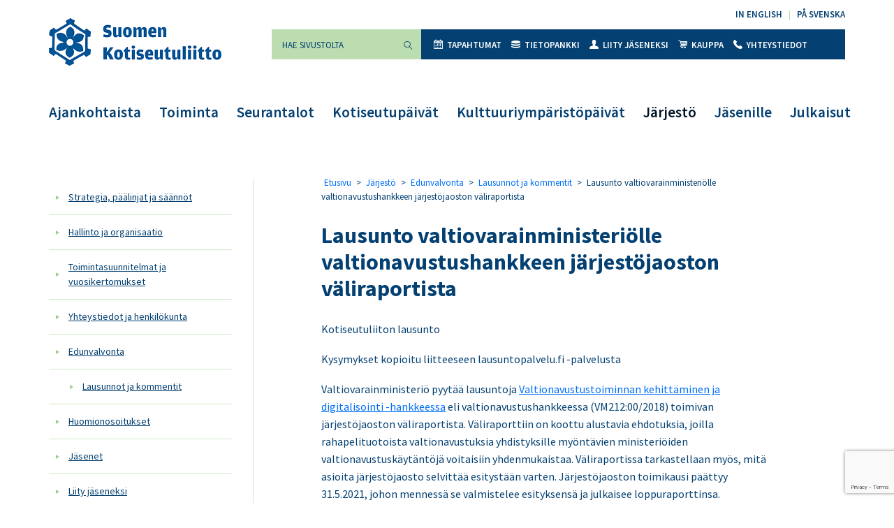

--- FILE ---
content_type: text/html; charset=UTF-8
request_url: https://kotiseutuliitto.fi/jarjesto/edunvalvonta/lausunnot/lausunto-valtiovarainministeriolle-valtionavustushankkeen-jarjestojaoston-valiraportista/
body_size: 16041
content:
<!DOCTYPE html>
<html lang="fi">
<head>
	<meta charset="utf-8">
	<meta name="viewport" content="width=device-width, initial-scale=1, shrink-to-fit=no">
	<link rel="shortcut icon" href="https://kotiseutuliitto.fi/wp-content/themes/kotiseutuliitto/favicon.ico" type="image/x-icon">
	<link rel="icon" href="https://kotiseutuliitto.fi/wp-content/themes/kotiseutuliitto/favicon.ico" type="image/x-icon">
	<meta name='robots' content='index, follow, max-image-preview:large, max-snippet:-1, max-video-preview:-1' />

	<!-- This site is optimized with the Yoast SEO plugin v26.7 - https://yoast.com/wordpress/plugins/seo/ -->
	<title>Lausunto valtiovarainministeriölle valtionavustushankkeen järjestöjaoston väliraportista - Suomen Kotiseutuliitto</title>
	<link rel="canonical" href="https://kotiseutuliitto.fi/jarjesto/edunvalvonta/lausunnot/lausunto-valtiovarainministeriolle-valtionavustushankkeen-jarjestojaoston-valiraportista/" />
	<meta property="og:locale" content="fi_FI" />
	<meta property="og:type" content="article" />
	<meta property="og:title" content="Lausunto valtiovarainministeriölle valtionavustushankkeen järjestöjaoston väliraportista - Suomen Kotiseutuliitto" />
	<meta property="og:description" content="Kotiseutuliiton lausunto Kysymykset kopioitu liitteeseen lausuntopalvelu.fi -palvelusta Valtiovarainministeriö pyytää lausuntoja&nbsp;Valtionavustustoiminnan kehittäminen ja digitalisointi -hankkeessa&nbsp;eli valtionavustushankkeessa (VM212:00/2018) toimivan järjestöjaoston väliraportista. Väliraporttiin..." />
	<meta property="og:url" content="https://kotiseutuliitto.fi/jarjesto/edunvalvonta/lausunnot/lausunto-valtiovarainministeriolle-valtionavustushankkeen-jarjestojaoston-valiraportista/" />
	<meta property="og:site_name" content="Suomen Kotiseutuliitto" />
	<meta name="twitter:card" content="summary_large_image" />
	<meta name="twitter:label1" content="Arvioitu lukuaika" />
	<meta name="twitter:data1" content="7 minuuttia" />
	<script type="application/ld+json" class="yoast-schema-graph">{"@context":"https://schema.org","@graph":[{"@type":"WebPage","@id":"https://kotiseutuliitto.fi/jarjesto/edunvalvonta/lausunnot/lausunto-valtiovarainministeriolle-valtionavustushankkeen-jarjestojaoston-valiraportista/","url":"https://kotiseutuliitto.fi/jarjesto/edunvalvonta/lausunnot/lausunto-valtiovarainministeriolle-valtionavustushankkeen-jarjestojaoston-valiraportista/","name":"Lausunto valtiovarainministeriölle valtionavustushankkeen järjestöjaoston väliraportista - Suomen Kotiseutuliitto","isPartOf":{"@id":"https://kotiseutuliitto.fi/#website"},"datePublished":"2022-01-04T11:45:38+00:00","breadcrumb":{"@id":"https://kotiseutuliitto.fi/jarjesto/edunvalvonta/lausunnot/lausunto-valtiovarainministeriolle-valtionavustushankkeen-jarjestojaoston-valiraportista/#breadcrumb"},"inLanguage":"fi","potentialAction":[{"@type":"ReadAction","target":["https://kotiseutuliitto.fi/jarjesto/edunvalvonta/lausunnot/lausunto-valtiovarainministeriolle-valtionavustushankkeen-jarjestojaoston-valiraportista/"]}]},{"@type":"BreadcrumbList","@id":"https://kotiseutuliitto.fi/jarjesto/edunvalvonta/lausunnot/lausunto-valtiovarainministeriolle-valtionavustushankkeen-jarjestojaoston-valiraportista/#breadcrumb","itemListElement":[{"@type":"ListItem","position":1,"name":"Etusivu","item":"https://kotiseutuliitto.fi/"},{"@type":"ListItem","position":2,"name":"Järjestö","item":"https://kotiseutuliitto.fi/jarjesto/"},{"@type":"ListItem","position":3,"name":"Edunvalvonta","item":"https://kotiseutuliitto.fi/jarjesto/edunvalvonta/"},{"@type":"ListItem","position":4,"name":"Lausunnot ja kommentit","item":"https://kotiseutuliitto.fi/jarjesto/edunvalvonta/lausunnot/"},{"@type":"ListItem","position":5,"name":"Lausunto valtiovarainministeriölle valtionavustushankkeen järjestöjaoston väliraportista"}]},{"@type":"WebSite","@id":"https://kotiseutuliitto.fi/#website","url":"https://kotiseutuliitto.fi/","name":"Suomen Kotiseutuliitto","description":"","potentialAction":[{"@type":"SearchAction","target":{"@type":"EntryPoint","urlTemplate":"https://kotiseutuliitto.fi/?s={search_term_string}"},"query-input":{"@type":"PropertyValueSpecification","valueRequired":true,"valueName":"search_term_string"}}],"inLanguage":"fi"}]}</script>
	<!-- / Yoast SEO plugin. -->


<link rel='dns-prefetch' href='//maxcdn.bootstrapcdn.com' />
<link rel='dns-prefetch' href='//fonts.googleapis.com' />
<link rel="alternate" title="oEmbed (JSON)" type="application/json+oembed" href="https://kotiseutuliitto.fi/wp-json/oembed/1.0/embed?url=https%3A%2F%2Fkotiseutuliitto.fi%2Fjarjesto%2Fedunvalvonta%2Flausunnot%2Flausunto-valtiovarainministeriolle-valtionavustushankkeen-jarjestojaoston-valiraportista%2F" />
<link rel="alternate" title="oEmbed (XML)" type="text/xml+oembed" href="https://kotiseutuliitto.fi/wp-json/oembed/1.0/embed?url=https%3A%2F%2Fkotiseutuliitto.fi%2Fjarjesto%2Fedunvalvonta%2Flausunnot%2Flausunto-valtiovarainministeriolle-valtionavustushankkeen-jarjestojaoston-valiraportista%2F&#038;format=xml" />
<style id='wp-img-auto-sizes-contain-inline-css'>
img:is([sizes=auto i],[sizes^="auto," i]){contain-intrinsic-size:3000px 1500px}
/*# sourceURL=wp-img-auto-sizes-contain-inline-css */
</style>
<link rel='stylesheet' id='tribe-events-pro-mini-calendar-block-styles-css' href='https://kotiseutuliitto.fi/wp-content/plugins/events-calendar-pro/build/css/tribe-events-pro-mini-calendar-block.css?ver=7.7.11' media='all' />
<style id='wp-emoji-styles-inline-css'>

	img.wp-smiley, img.emoji {
		display: inline !important;
		border: none !important;
		box-shadow: none !important;
		height: 1em !important;
		width: 1em !important;
		margin: 0 0.07em !important;
		vertical-align: -0.1em !important;
		background: none !important;
		padding: 0 !important;
	}
/*# sourceURL=wp-emoji-styles-inline-css */
</style>
<link rel='stylesheet' id='wp-block-library-css' href='https://kotiseutuliitto.fi/wp-includes/css/dist/block-library/style.min.css?ver=6.9' media='all' />
<link rel='stylesheet' id='wc-blocks-style-css' href='https://kotiseutuliitto.fi/wp-content/plugins/woocommerce/assets/client/blocks/wc-blocks.css?ver=wc-10.4.3' media='all' />
<style id='global-styles-inline-css'>
:root{--wp--preset--aspect-ratio--square: 1;--wp--preset--aspect-ratio--4-3: 4/3;--wp--preset--aspect-ratio--3-4: 3/4;--wp--preset--aspect-ratio--3-2: 3/2;--wp--preset--aspect-ratio--2-3: 2/3;--wp--preset--aspect-ratio--16-9: 16/9;--wp--preset--aspect-ratio--9-16: 9/16;--wp--preset--gradient--vivid-cyan-blue-to-vivid-purple: linear-gradient(135deg,rgb(6,147,227) 0%,rgb(155,81,224) 100%);--wp--preset--gradient--light-green-cyan-to-vivid-green-cyan: linear-gradient(135deg,rgb(122,220,180) 0%,rgb(0,208,130) 100%);--wp--preset--gradient--luminous-vivid-amber-to-luminous-vivid-orange: linear-gradient(135deg,rgb(252,185,0) 0%,rgb(255,105,0) 100%);--wp--preset--gradient--luminous-vivid-orange-to-vivid-red: linear-gradient(135deg,rgb(255,105,0) 0%,rgb(207,46,46) 100%);--wp--preset--gradient--very-light-gray-to-cyan-bluish-gray: linear-gradient(135deg,rgb(238,238,238) 0%,rgb(169,184,195) 100%);--wp--preset--gradient--cool-to-warm-spectrum: linear-gradient(135deg,rgb(74,234,220) 0%,rgb(151,120,209) 20%,rgb(207,42,186) 40%,rgb(238,44,130) 60%,rgb(251,105,98) 80%,rgb(254,248,76) 100%);--wp--preset--gradient--blush-light-purple: linear-gradient(135deg,rgb(255,206,236) 0%,rgb(152,150,240) 100%);--wp--preset--gradient--blush-bordeaux: linear-gradient(135deg,rgb(254,205,165) 0%,rgb(254,45,45) 50%,rgb(107,0,62) 100%);--wp--preset--gradient--luminous-dusk: linear-gradient(135deg,rgb(255,203,112) 0%,rgb(199,81,192) 50%,rgb(65,88,208) 100%);--wp--preset--gradient--pale-ocean: linear-gradient(135deg,rgb(255,245,203) 0%,rgb(182,227,212) 50%,rgb(51,167,181) 100%);--wp--preset--gradient--electric-grass: linear-gradient(135deg,rgb(202,248,128) 0%,rgb(113,206,126) 100%);--wp--preset--gradient--midnight: linear-gradient(135deg,rgb(2,3,129) 0%,rgb(40,116,252) 100%);--wp--preset--font-size--small: 13px;--wp--preset--font-size--medium: 20px;--wp--preset--font-size--large: 36px;--wp--preset--font-size--x-large: 42px;--wp--preset--spacing--20: 0.44rem;--wp--preset--spacing--30: 0.67rem;--wp--preset--spacing--40: 1rem;--wp--preset--spacing--50: 1.5rem;--wp--preset--spacing--60: 2.25rem;--wp--preset--spacing--70: 3.38rem;--wp--preset--spacing--80: 5.06rem;--wp--preset--shadow--natural: 6px 6px 9px rgba(0, 0, 0, 0.2);--wp--preset--shadow--deep: 12px 12px 50px rgba(0, 0, 0, 0.4);--wp--preset--shadow--sharp: 6px 6px 0px rgba(0, 0, 0, 0.2);--wp--preset--shadow--outlined: 6px 6px 0px -3px rgb(255, 255, 255), 6px 6px rgb(0, 0, 0);--wp--preset--shadow--crisp: 6px 6px 0px rgb(0, 0, 0);}:where(.is-layout-flex){gap: 0.5em;}:where(.is-layout-grid){gap: 0.5em;}body .is-layout-flex{display: flex;}.is-layout-flex{flex-wrap: wrap;align-items: center;}.is-layout-flex > :is(*, div){margin: 0;}body .is-layout-grid{display: grid;}.is-layout-grid > :is(*, div){margin: 0;}:where(.wp-block-columns.is-layout-flex){gap: 2em;}:where(.wp-block-columns.is-layout-grid){gap: 2em;}:where(.wp-block-post-template.is-layout-flex){gap: 1.25em;}:where(.wp-block-post-template.is-layout-grid){gap: 1.25em;}.has-vivid-cyan-blue-to-vivid-purple-gradient-background{background: var(--wp--preset--gradient--vivid-cyan-blue-to-vivid-purple) !important;}.has-light-green-cyan-to-vivid-green-cyan-gradient-background{background: var(--wp--preset--gradient--light-green-cyan-to-vivid-green-cyan) !important;}.has-luminous-vivid-amber-to-luminous-vivid-orange-gradient-background{background: var(--wp--preset--gradient--luminous-vivid-amber-to-luminous-vivid-orange) !important;}.has-luminous-vivid-orange-to-vivid-red-gradient-background{background: var(--wp--preset--gradient--luminous-vivid-orange-to-vivid-red) !important;}.has-very-light-gray-to-cyan-bluish-gray-gradient-background{background: var(--wp--preset--gradient--very-light-gray-to-cyan-bluish-gray) !important;}.has-cool-to-warm-spectrum-gradient-background{background: var(--wp--preset--gradient--cool-to-warm-spectrum) !important;}.has-blush-light-purple-gradient-background{background: var(--wp--preset--gradient--blush-light-purple) !important;}.has-blush-bordeaux-gradient-background{background: var(--wp--preset--gradient--blush-bordeaux) !important;}.has-luminous-dusk-gradient-background{background: var(--wp--preset--gradient--luminous-dusk) !important;}.has-pale-ocean-gradient-background{background: var(--wp--preset--gradient--pale-ocean) !important;}.has-electric-grass-gradient-background{background: var(--wp--preset--gradient--electric-grass) !important;}.has-midnight-gradient-background{background: var(--wp--preset--gradient--midnight) !important;}.has-small-font-size{font-size: var(--wp--preset--font-size--small) !important;}.has-medium-font-size{font-size: var(--wp--preset--font-size--medium) !important;}.has-large-font-size{font-size: var(--wp--preset--font-size--large) !important;}.has-x-large-font-size{font-size: var(--wp--preset--font-size--x-large) !important;}
/*# sourceURL=global-styles-inline-css */
</style>

<style id='classic-theme-styles-inline-css'>
/*! This file is auto-generated */
.wp-block-button__link{color:#fff;background-color:#32373c;border-radius:9999px;box-shadow:none;text-decoration:none;padding:calc(.667em + 2px) calc(1.333em + 2px);font-size:1.125em}.wp-block-file__button{background:#32373c;color:#fff;text-decoration:none}
/*# sourceURL=/wp-includes/css/classic-themes.min.css */
</style>
<link rel='stylesheet' id='contact-form-7-css' href='https://kotiseutuliitto.fi/wp-content/plugins/contact-form-7/includes/css/styles.css?ver=6.1.4' media='all' />
<link rel='stylesheet' id='woocommerce-layout-css' href='https://kotiseutuliitto.fi/wp-content/plugins/woocommerce/assets/css/woocommerce-layout.css?ver=10.4.3' media='all' />
<link rel='stylesheet' id='woocommerce-smallscreen-css' href='https://kotiseutuliitto.fi/wp-content/plugins/woocommerce/assets/css/woocommerce-smallscreen.css?ver=10.4.3' media='only screen and (max-width: 768px)' />
<link rel='stylesheet' id='woocommerce-general-css' href='https://kotiseutuliitto.fi/wp-content/plugins/woocommerce/assets/css/woocommerce.css?ver=10.4.3' media='all' />
<style id='woocommerce-inline-inline-css'>
.woocommerce form .form-row .required { visibility: visible; }
/*# sourceURL=woocommerce-inline-inline-css */
</style>
<link rel='stylesheet' id='cff-css' href='https://kotiseutuliitto.fi/wp-content/plugins/custom-facebook-feed/assets/css/cff-style.min.css?ver=4.3.4' media='all' />
<link rel='stylesheet' id='sb-font-awesome-css' href='https://maxcdn.bootstrapcdn.com/font-awesome/4.7.0/css/font-awesome.min.css?ver=6.9' media='all' />
<link rel='stylesheet' id='kotiseutuliitto-google-fonts-css' href='//fonts.googleapis.com/css?family=Sofia%7CSource+Sans+Pro%3A300%2C400%2C600%2C700%2C900&#038;ver=1' media='all' />
<link rel='stylesheet' id='kotiseutuliitto-bootstrap-css-css' href='https://kotiseutuliitto.fi/wp-content/themes/kotiseutuliitto/css/bootstrap.css?ver=1' media='all' />
<link rel='stylesheet' id='kotiseutuliitto-style-css' href='https://kotiseutuliitto.fi/wp-content/themes/kotiseutuliitto/css/main.css?ver=1734438972' media='all' />
<link rel='stylesheet' id='heateor_sss_frontend_css-css' href='https://kotiseutuliitto.fi/wp-content/plugins/sassy-social-share/public/css/sassy-social-share-public.css?ver=3.3.79' media='all' />
<style id='heateor_sss_frontend_css-inline-css'>
.heateor_sss_button_instagram span.heateor_sss_svg,a.heateor_sss_instagram span.heateor_sss_svg{background:radial-gradient(circle at 30% 107%,#fdf497 0,#fdf497 5%,#fd5949 45%,#d6249f 60%,#285aeb 90%)}.heateor_sss_horizontal_sharing .heateor_sss_svg,.heateor_sss_standard_follow_icons_container .heateor_sss_svg{color:#fff;border-width:0px;border-style:solid;border-color:transparent}.heateor_sss_horizontal_sharing .heateorSssTCBackground{color:#666}.heateor_sss_horizontal_sharing span.heateor_sss_svg:hover,.heateor_sss_standard_follow_icons_container span.heateor_sss_svg:hover{border-color:transparent;}.heateor_sss_vertical_sharing span.heateor_sss_svg,.heateor_sss_floating_follow_icons_container span.heateor_sss_svg{color:#fff;border-width:0px;border-style:solid;border-color:transparent;}.heateor_sss_vertical_sharing .heateorSssTCBackground{color:#666;}.heateor_sss_vertical_sharing span.heateor_sss_svg:hover,.heateor_sss_floating_follow_icons_container span.heateor_sss_svg:hover{border-color:transparent;}@media screen and (max-width:783px) {.heateor_sss_vertical_sharing{display:none!important}}
/*# sourceURL=heateor_sss_frontend_css-inline-css */
</style>
<link rel='stylesheet' id='wp-block-paragraph-css' href='https://kotiseutuliitto.fi/wp-includes/blocks/paragraph/style.min.css?ver=6.9' media='all' />
<link rel='stylesheet' id='wp-block-list-css' href='https://kotiseutuliitto.fi/wp-includes/blocks/list/style.min.css?ver=6.9' media='all' />
<script src="https://kotiseutuliitto.fi/wp-includes/js/jquery/jquery.min.js?ver=3.7.1" id="jquery-core-js"></script>
<script src="https://kotiseutuliitto.fi/wp-includes/js/jquery/jquery-migrate.min.js?ver=3.4.1" id="jquery-migrate-js"></script>
<script src="https://kotiseutuliitto.fi/wp-content/plugins/woocommerce/assets/js/jquery-blockui/jquery.blockUI.min.js?ver=2.7.0-wc.10.4.3" id="wc-jquery-blockui-js" defer data-wp-strategy="defer"></script>
<script id="wc-add-to-cart-js-extra">
var wc_add_to_cart_params = {"ajax_url":"/wp-admin/admin-ajax.php","wc_ajax_url":"/?wc-ajax=%%endpoint%%","i18n_view_cart":"N\u00e4yt\u00e4 ostoskori","cart_url":"https://kotiseutuliitto.fi/kauppa/ostoskori/","is_cart":"","cart_redirect_after_add":"no"};
//# sourceURL=wc-add-to-cart-js-extra
</script>
<script src="https://kotiseutuliitto.fi/wp-content/plugins/woocommerce/assets/js/frontend/add-to-cart.min.js?ver=10.4.3" id="wc-add-to-cart-js" defer data-wp-strategy="defer"></script>
<script src="https://kotiseutuliitto.fi/wp-content/plugins/woocommerce/assets/js/js-cookie/js.cookie.min.js?ver=2.1.4-wc.10.4.3" id="wc-js-cookie-js" defer data-wp-strategy="defer"></script>
<script id="woocommerce-js-extra">
var woocommerce_params = {"ajax_url":"/wp-admin/admin-ajax.php","wc_ajax_url":"/?wc-ajax=%%endpoint%%","i18n_password_show":"N\u00e4yt\u00e4 salasana","i18n_password_hide":"Piilota salasana"};
//# sourceURL=woocommerce-js-extra
</script>
<script src="https://kotiseutuliitto.fi/wp-content/plugins/woocommerce/assets/js/frontend/woocommerce.min.js?ver=10.4.3" id="woocommerce-js" defer data-wp-strategy="defer"></script>
<link rel="https://api.w.org/" href="https://kotiseutuliitto.fi/wp-json/" /><link rel="alternate" title="JSON" type="application/json" href="https://kotiseutuliitto.fi/wp-json/wp/v2/pages/18492" /><link rel="EditURI" type="application/rsd+xml" title="RSD" href="https://kotiseutuliitto.fi/xmlrpc.php?rsd" />
<meta name="generator" content="WordPress 6.9" />
<meta name="generator" content="WooCommerce 10.4.3" />
<link rel='shortlink' href='https://kotiseutuliitto.fi/?p=18492' />
<!-- Stream WordPress user activity plugin v4.1.1 -->
<meta name="tec-api-version" content="v1"><meta name="tec-api-origin" content="https://kotiseutuliitto.fi"><link rel="alternate" href="https://kotiseutuliitto.fi/wp-json/tribe/events/v1/" /><!-- Analytics by WP Statistics - https://wp-statistics.com -->
	<noscript><style>.woocommerce-product-gallery{ opacity: 1 !important; }</style></noscript>
	</head>
<body class="wp-singular page-template-default page page-id-18492 page-child parent-pageid-882 wp-embed-responsive wp-theme-kotiseutuliitto theme-kotiseutuliitto woocommerce-no-js tribe-no-js page-template-kotiseutuliitto tribe-theme-kotiseutuliitto">
	<div id="wrapper">
		<header id="header">
			<div class="container">
				<div class="header-holder">
					<div class="logo float-left">
						<a href="https://kotiseutuliitto.fi/">
							<img src="https://kotiseutuliitto.fi/wp-content/themes/kotiseutuliitto/images/logo.png" alt="Suomen Kotiseutuliitto" width="247" height="68">
						</a>

						
					</div>
					<a role="button" href="#" class="nav-opener float-right" aria-label="Valikko" aria-haspopup="true" aria-expanded="false"><span></span></a>
					<nav class="nav-holder">
						<div class="nav-drop">
							<div class="right-box float-right">

																<ul id="menu-kielivalikko" class="language text-right list-unstyled"><li id="menu-item-13" class="menu-item menu-item-type-post_type menu-item-object-page menu-item-13"><a href="https://kotiseutuliitto.fi/in-english/" lang="en-GB">In English</a></li>
<li id="menu-item-14" class="menu-item menu-item-type-post_type menu-item-object-page menu-item-14"><a href="https://kotiseutuliitto.fi/pa-svenska/" lang="sv-SE">På svenska</a></li>
</ul>
								<nav id="nav" aria-label="Toissijainen valikko">

									<form class="form-holder input-group mb-3"  method="get" action="https://kotiseutuliitto.fi/">
	<input type="search" id="search" class="form-control bg-success" aria-label="Hae sivustolta" placeholder="Hae sivustolta" name="s" value="" required>
	<div class="input-group-append">
		<button class="btn btn-success" type="submit"><i class="icon-magnifying-glass-browser"></i><span class="sr-only">Suorita haku</span></button>
	</div>
</form>

																		<ul id="menu-ylavalikko" class="nav list-unstyled bg-primary"><li id="menu-item-121" class="menu-item menu-item-type-custom menu-item-object-custom menu-item-121"><a href="https://kotiseutuliitto.fi/tapahtumat/"><i class="icon-icon"></i>Tapahtumat</a></li>
<li id="menu-item-22" class="menu-item menu-item-type-post_type menu-item-object-page menu-item-22"><a href="https://kotiseutuliitto.fi/tietopankki/"><i class="icon-coins"></i>Tietopankki</a></li>
<li id="menu-item-21" class="menu-item menu-item-type-post_type menu-item-object-page menu-item-21"><a href="https://kotiseutuliitto.fi/jarjesto/liity-jaseneksi/"><i class="icon-user-male-black-shape"></i>Liity jäseneksi</a></li>
<li id="menu-item-1227" class="menu-item menu-item-type-post_type menu-item-object-page menu-item-1227"><a href="https://kotiseutuliitto.fi/kauppa/"><i class="icon-shopping-cart"></i>Kauppa</a></li>
<li id="menu-item-2361" class="menu-item menu-item-type-post_type menu-item-object-page menu-item-2361"><a href="https://kotiseutuliitto.fi/jarjesto/yhteystiedot/"><i class="icon-call-answer"></i>Yhteystiedot</a></li>
</ul>
								</nav>
							</div>
							<nav class="navbar navbar-expand-lg navbar-light bg-light" aria-label="Päävalikko">
																<div id="navbarNavDropdown" class="collapse navbar-collapse"><ul id="menu-paavalikko" class="navbar-nav"><li id="menu-item-34" class="menu-item menu-item-type-post_type menu-item-object-page menu-item-34"><a href="https://kotiseutuliitto.fi/ajankohtaista/">Ajankohtaista</a></li>
<li id="menu-item-32" class="menu-item menu-item-type-post_type menu-item-object-page menu-item-32"><a href="https://kotiseutuliitto.fi/toiminta/">Toiminta</a></li>
<li id="menu-item-31" class="menu-item menu-item-type-post_type menu-item-object-page menu-item-31"><a href="https://kotiseutuliitto.fi/seurantalot/">Seurantalot</a></li>
<li id="menu-item-34270" class="menu-item menu-item-type-post_type menu-item-object-page menu-item-34270"><a href="https://kotiseutuliitto.fi/tornio2026/">Kotiseutupäivät</a></li>
<li id="menu-item-21852" class="menu-item menu-item-type-post_type menu-item-object-page menu-item-21852"><a href="https://kotiseutuliitto.fi/kulttuuriymparistopaivat/">Kulttuuriympäristöpäivät</a></li>
<li id="menu-item-128" class="menu-item menu-item-type-post_type menu-item-object-page current-page-ancestor menu-item-128 active-link"><a href="https://kotiseutuliitto.fi/jarjesto/">Järjestö</a></li>
<li id="menu-item-158" class="menu-item menu-item-type-post_type menu-item-object-page menu-item-158"><a href="https://kotiseutuliitto.fi/jasenille/">Jäsenille</a></li>
<li id="menu-item-34272" class="menu-item menu-item-type-post_type menu-item-object-page menu-item-34272"><a href="https://kotiseutuliitto.fi/julkaisut/">Julkaisut</a></li>
</ul></div>
							</nav>
						</div>
					</nav>
				</div>
			</div>
		</header>
		<main id="main">

<div class="container">

	
		
		<div class="content-wrapper">
			<div class="row">

				

	
	<div class="col-12 col-md-3 sidebar-left"><div class="nav flex-column nav-pills"><ul class="list-unstyled"><li class="nav-link "><a href="https://kotiseutuliitto.fi/jarjesto/strategia-ja-saannot/">Strategia, päälinjat ja säännöt</a></li><li class="nav-link "><a href="https://kotiseutuliitto.fi/jarjesto/hallinto-ja-organisaatio/">Hallinto ja organisaatio</a></li><li class="nav-link "><a href="https://kotiseutuliitto.fi/jarjesto/toimintasuunnitelmat-ja-vuosikertomukset/">Toimintasuunnitelmat ja vuosikertomukset</a></li><li class="nav-link "><a href="https://kotiseutuliitto.fi/jarjesto/yhteystiedot/">Yhteystiedot ja henkilökunta</a></li><li class="nav-link "><a href="https://kotiseutuliitto.fi/jarjesto/edunvalvonta/">Edunvalvonta</a></li><ul class="children list-unstyled"><li class="nav-link "><a href="https://kotiseutuliitto.fi/jarjesto/edunvalvonta/lausunnot/">Lausunnot ja kommentit</a></li></ul><li class="nav-link "><a href="https://kotiseutuliitto.fi/jarjesto/huomionosoitukset/">Huomionosoitukset</a></li><li class="nav-link "><a href="https://kotiseutuliitto.fi/jarjesto/jasenet/">Jäsenet</a></li><li class="nav-link "><a href="https://kotiseutuliitto.fi/jarjesto/liity-jaseneksi/">Liity jäseneksi</a></li><li class="nav-link "><a href="https://kotiseutuliitto.fi/jarjesto/verkostot-ja-kumppanuudet/">Verkostot ja kumppanuudet</a></li><li class="nav-link "><a href="https://kotiseutuliitto.fi/jarjesto/kansainvalisyys/">Kansainvälisyys</a></li><li class="nav-link "><a href="https://kotiseutuliitto.fi/jarjesto/medialle/">Medialle</a></li><li class="nav-link "><a href="https://kotiseutuliitto.fi/jarjesto/historia/">Kotiseutuliikkeen historiaa</a></li></ul></div></div>

				
				<div class="col-12 col-md-8 offset-md-1">
					<div class="page-content">

						
							<div class="breadcrumb"><span><span><a href="https://kotiseutuliitto.fi/">Etusivu</a></span> &gt; <span><a href="https://kotiseutuliitto.fi/jarjesto/">Järjestö</a></span> &gt; <span><a href="https://kotiseutuliitto.fi/jarjesto/edunvalvonta/">Edunvalvonta</a></span> &gt; <span><a href="https://kotiseutuliitto.fi/jarjesto/edunvalvonta/lausunnot/">Lausunnot ja kommentit</a></span> &gt; <span class="breadcrumb_last" aria-current="page">Lausunto valtiovarainministeriölle valtionavustushankkeen järjestöjaoston väliraportista</span></span></div>
						
						
<div id="post-18492" class="post-18492 page type-page status-publish hentry" >
	
		<h1>Lausunto valtiovarainministeriölle valtionavustushankkeen järjestöjaoston väliraportista</h1>		
<p>Kotiseutuliiton lausunto</p>



<p>Kysymykset kopioitu liitteeseen lausuntopalvelu.fi -palvelusta</p>



<p>Valtiovarainministeriö pyytää lausuntoja&nbsp;<a href="https://vm.fi/hanke?tunnus=VM212:00/2018" target="_blank" rel="noreferrer noopener">Valtionavustustoiminnan kehittäminen ja digitalisointi -hankkeessa</a>&nbsp;eli valtionavustushankkeessa (VM212:00/2018) toimivan järjestöjaoston väliraportista. Väliraporttiin on koottu alustavia ehdotuksia, joilla rahapelituotoista valtionavustuksia yhdistyksille myöntävien ministeriöiden valtionavustuskäytäntöjä voitaisiin yhdenmukaistaa. Väliraportissa tarkastellaan myös, mitä asioita järjestöjaosto selvittää esitystään varten. Järjestöjaoston toimikausi päättyy 31.5.2021, johon mennessä se valmistelee esityksensä ja julkaisee loppuraporttinsa.&nbsp;</p>



<p>Järjestöjaoston alustavat ehdotukset ja selvityksen kohteet</p>



<ol class="wp-block-list" type="1"><li>Monivuotiset toiminta-avustukset (s.14)</li></ol>



<p><em>Ehdotus: Rahapelituotoista valtionavustuksen saavien yhdistysten toiminta-avustuksissa eli yleisavustuksissa ja kohdennetuissa yleisavustuksissa siirryttäisiin monivuotisiin valtionavustuksiin.</em></p>



<p><em>Ehdotusta varten selvitetään, millä edellytyksillä yhdistysten toiminta-avustus voidaan myöntää rahapelituotoista usealle vuodelle. Samalla selvitetään, miten kevennetty ja syvennetty valtionavustushakemuksen käsittely toteutettaisiin ja kuinka valvonta- ja seurantahavainnot voidaan ottaa huomioon myönnettäessä monivuotisia toiminta-avustuksia.</em></p>



<p><em>Kotiseutuliiton lausunto:</em></p>



<p><em>Suomen Kotiseutuliitto pitää myönteisenä mahdollisuutta, että vakiintuneet yleisavustusta saaneet toimijat voisivat jatkossa saada monivuotisia toiminta-avustuksia. Se vähentää avustusten hakemiseen ja hakemusten käsittelyyn kuluvaa aikaa sekä hakijoilta että hakemusten käsittelijöiltä. Se luo vakautta järjestöjen talouteen ja toimintaan.</em></p>



<ul class="wp-block-list"><li>Valtionavustushakujen koordinointi&nbsp;(s. 15)</li></ul>



<p><em>Ehdotus: Erillisten valtionavustushakujen määrään vaikutettaisiin parantamalla rahapelituotoista valtionavustuksia myöntävien ministeriöiden koordinaatiota.</em></p>



<p><em>Ehdotusta varten selvitetään, miten rahapelituotoista valtionavustuksia myöntävien ministeriöiden valtionavustusten hakuaikatauluja voitaisiin sovittaa yhteen.</em></p>



<p><em>Kotiseutuliiton lausunto:</em></p>



<p><em>Suomen Kotiseutuliitto pitää ehdotusta lähtökohtaisesti myönteisenä, kun se tarkoittaa isompia hakukokonaisuuksia ja keskitetympää hakuaikataulua. Silloin hakijat voivat myös keskittää omassa työssään avustushakemuksiin käytettävää aikaa. Muutoksen edellytyksenä esitetty periaate, että yhdistysten säännöllinen ja sääntöihin perustuva toiminta rahoitetaan aina yleisavustuksella eikä osin erityisavustuksilla, on kannatettava. Muutos on tarkoituksenmukainen, kun se säästää aikaa ja työtä useampien hakemusten laadinnalta säännöllistä perustoimintaa varten.</em></p>



<ul class="wp-block-list"><li>Valtionavustusten digitaalinen haku ja raportointi (s. 15)</li></ul>



<p><em>Ehdotus: Suositellaan, että valtionavustukset haettaisiin vuodesta 2024 alkaen vain digitaalisesti uudessa valtionavustustoiminnan tietojärjestelmässä.</em></p>



<p><em>Suomen Kotiseutuliiton lausunto:</em></p>



<p><em>Suomen Kotiseutuliitto kannattaa ehdotusta ja aikataulua.</em></p>



<ul class="wp-block-list"><li>Valtakunnallisten keskusjärjestöjen rooli valtionavustustoiminnassa (s. 16)</li></ul>



<p><em>Selvitetään, millä edellytyksillä valtakunnalliset keskusjärjestöt voisivat myöntää toiminta-avustusta jäsenjärjestöilleen. Samalla selvitetään, miten valtakunnalliset keskusjärjestöt voisivat siirtää saamaansa toiminta-avustusta edelleen jäsenjärjestöilleen ja arvioidaan eri hallinnonalojen valtionavustusten delegointikäytäntöjä.</em></p>



<p><em>Suomen Kotiseutuliiton lausunto:</em></p>



<p><em>Suomen Kotiseutuliitto ei ota tässä vaiheessa suoraan kantaa ehdotukseen.</em></p>



<p><em>Periaatteessa toiminta-avustuksen siirtämismahdollisuudella edelleen jäsenjärjestöille on varmasti hyviä puolia, mutta laajetessaan nykyisenlaisista käytännöistä laajemmalle, se edellyttäisi käsittääksemme kasvua avustusten yhteenlasketussa kokonaissummassa.</em></p>



<ul class="wp-block-list"><li>Rahapelituottoja jakavien ministeriöiden toimintatapojen yhdenmukaistaminen (s. 17)</li></ul>



<p><em>Ehdotus: Rahapelituotoista valtionavustuksia myöntävät ministeriöt yhdenmukaistaisivat valtionavustusprosessejaan tarvittavine tietoineen, kuten asiakirjoineen.</em></p>



<p><em>Ehdotusta varten selvitetään rahapelituotoista valtionavustuksia myöntävien ministeriöiden valtionavustuksia koskevat ehdot ja tarkistetaan, miltä osin niitä voitaisiin yhdenmukaistaa.</em></p>



<p><em>Suomen Kotiseutuliiton lausunto:</em></p>



<p><em>Suomen Kotiseutuliitto suhtautuu ehdotukseen myönteisesti.</em></p>



<ul class="wp-block-list"><li>Valtionavustustoiminnan uusi toimintamalli (s. 18)</li></ul>



<p><em>Ehdotus: Rahapelituotoista valtionavustuksia myöntävät ministeriöt ottaisivat käyttöön valtionavustushankkeessa kehitettävän valtionavustustoiminnan uuden toimintamallin sekä sitä tukevat menettelytavat ja yhteiset tietojärjestelmäpalvelut.</em></p>



<p><em>Suomen Kotiseutuliiton lausunto:</em></p>



<p>Suomen Kotiseutuliitto suhtautuu ehdotukseen myönteisesti. Pilottivaihe ja uuteen toimintamalliin siirtyminen vuonna 2021 vaikuttaa aikataulullisesti melko tiukalta, mutta yhteiset infotilaisuudet sekä aktiivinen viestintä ja ohjaus voivat mahdollistaa sen kaikille osapuolille joustavalla ja hallittavalla tavalla.</p>



<ul class="wp-block-list"><li>Odottamattomien muutosten huomioon ottaminen (s. 18)</li></ul>



<p><em>Ehdotus: Toiminta-avustuksen käytön aikana tapahtuvan odottamattoman muutoksen huomioonottaminen pidennettäisiin nykyisestä vuodesta kahteen vuoteen.</em></p>



<p><em>Suomen Kotiseutuliiton lausunto:</em></p>



<p><em>Suomen Kotiseutuliitto kannattaa ehdotusta.</em></p>



<ul class="wp-block-list"><li>Toiminnassa tapahtuvien olennaisten ja/tai odottamattomien muutosten ilmoittaminen (s. 19)</li></ul>



<p><em>Ehdotus: Sujuvoitettaisiin valtionavustuksella rahoitettavan toiminnan olennaisesta ja/tai odottamattomasta muutoksesta ilmoittamista ja muutosta koskevan päätöksen tekemistä.</em></p>



<p><em>Suomen Kotiseutuliiton lausunto:</em></p>



<p><em>Suomen Kotiseutuliitto kannattaa ehdotusta.</em></p>



<ul class="wp-block-list"><li>Yhdistysten talouden ja toiminnan raportointi (s. 19)</li></ul>



<p><em>Ehdotus: Yhdistysten valtionavustuksella rahoitettavan toiminnan ja talouden raportointia yhdenmukaistettaisiin ottamalla käyttöön yhtenäiset asiakirjat.</em></p>



<p><em>Ehdotusta varten selvitetään, miten yhdistysten jatkuvaa raportointia kehitettäisiin.</em></p>



<p><em>Valtionavustushankkeessa yhdenmukaistettaisiin talouden ja valtionavustuksella rahoitettavan toiminnan raportointia. Arvioinnin painopiste siirrettäisiin jälkikäteen tehtävästä yhteiskunnallisen vaikuttavuuden arvioinnista valtionavustustoiminnan systemaattiseen ennakointiin, seurantaan ja jatkuvaan kehittämiseen. Se edellyttää, että valtionavustusten raportointivaatimukset olisivat selvillä hyvissä ajoin, kuitenkin viimeistään valtionavustushakua avattaessa.</em></p>



<p><em>Suomen Kotiseutuliiton lausunto:</em></p>



<p><em>Suomen Kotiseutuliitto kannattaa ehdotusta.</em></p>



<ol class="wp-block-list" type="1"><li>Yhdistysten osallisuus ja vaikuttaminen (s. 20)</li></ol>



<p><em>Selvitetään, miten valtionavustuksia myöntävät valtionapuviranomaiset ja valtionavustuksia hakevat yhdistykset toimisivat yhdessä valtionavustustoiminnan uudessa toimintamallissa. Yhteistyötä uudistettaisiin niin, ettei valtionavustusasioita käsittelevistä toimielimistä muodostu esteellisiä.</em></p>



<p><em>Suomen Kotiseutuliiton lausunto:</em></p>



<p>Suomen Kotiseutuliitto pitää tärkeänä selvittää yhdistysten osallisuuden ja vaikuttamisen mahdollisia vaikutuksia esteellisyyteen. On tärkeää edistää järjestöjen mahdollisuutta osallistua entistä enemmän kansalaisyhteiskuntaa koskevan lainsäädännön uudistamiseen ja valtionavustustoiminnan kehittämiseen. Tässä em. näkökulma on hyvä huomioida.</p>



<ol class="wp-block-list" type="1"><li>Valtionavustushakemusten ja -selvitysten käsittely tiimeissä (s. 21)</li></ol>



<p>Ehdotus: Suositellaan, että rahapelituotoista valtionavustuksia myöntävät ministeriöt käsittelisivät valtionavustushakemukset ja -selvitykset sekä mahdollisuuksien mukaan koko valtionavustusprosessin tiimeissä.</p>



<p><em>Suomen Kotiseutuliiton lausunto:</em></p>



<p>Suomen Kotiseutuliitto suhtautuu ehdotukseen myönteisesti.</p>



<ol class="wp-block-list" type="1"><li>Yleisavustusten ja erityisavustusten arviointikriteerit (s. 21)</li></ol>



<p>Ehdotus: Yhdistysten yleisavustuksille ja kohdennetuille yleisavustuksille sekä erityisavustuksille määriteltäisiin selkeä tarkoitus.</p>



<p>Ehdotus: Yhdistysten yleisavustuksille ja kohdennetuille yleisavustuksille määriteltäisiin yhteiset arviointikriteerit.</p>



<p>Ehdotusta varten selvitetään, mitä yhdistysten yleisavustusten ja kohdennettujen yleisavustusten yhteisten arviointikriteerien käyttöönotto avustusharkinnassa edellyttäisi.</p>



<p><em>Suomen Kotiseutuliiton lausunto:</em></p>



<p>Suomen Kotiseutuliitto suhtautuu ehdotukseen myönteisesti.</p>



<ol class="wp-block-list" type="1"><li>Yhteiset vastuullisuuskriteerit (s. 22)</li></ol>



<p>Selvitetään, mitä yhteisiä vastuullisuuskriteereitä, tavoitteita ja lähtökohtia yhdistysten voitaisiin odottaa edistävän toiminnassaan.</p>



<p><em>Suomen Kotiseutuliiton lausunto:</em></p>



<p>Suomen Kotiseutuliitto kannattaa yhteisiä vastuullisuuskriteereitä ja pitää tärkeänä, että tätä selvitetään edelleen. Kansalaisyhteiskunnan toimintojen ja järjestöjen legitimiteetin kannalta on olennaisen tärkeää, että voidaan läpinäkyvästi osoittaa, että valtion rahoittama toiminta täyttää vastuullisuuden kriteerit.</p>



<ol class="wp-block-list" type="1"><li>Varainhankinta ja rahoituslähteiden yhteensovittaminen (s. 22)</li></ol>



<p>Selvitetään, millä edellytyksillä yhdistysten toimintojen erilaisia rahoituslähteitä voitaisiin sovittaa yhteen. Samalla selvitetään, mitä ehtoja rahoituslähteiden yhteensovittamiseksi pitäisi yhdenmukaistaa.</p>



<p><em>Suomen Kotiseutuliiton lausunto:</em></p>



<p>Suomen Kotiseutuliitto pitää tärkeänä järjestöjen valtionavustuksissa, ettei järjestöjä rangaista omasta varainhankinnasta vähentämällä sillä perusteella niiden yleisavustusta. Valtionavustusjärjestelmä voisi jopa mieluummin kannustaa omaan varainhankintaan.</p>



<ol class="wp-block-list" type="1"><li>Taloustarkastajan tehtävä (s. 23)</li></ol>



<p>Ehdotus: Suositellaan, että taloustarkastajan ja taloustarkastuksen osaamista hyödynnettäisiin entistä laajemmin valtionavustusprosessien eri vaiheissa.</p>



<p><em>Suomen Kotiseutuliiton lausunto:</em></p>



<p><em>Suomen Kotiseutuliitto suhtautuu ehdotukseen myönteisesti. Kotiseutuliiton kanta on, että tarkastusten kehittäminen keskustelujen suuntaan olisi hyödyksi molemmille osapuolille.</em></p>



<p>Järjestöjaoston väliraporttia koskevat yleiset huomiot</p>



<p><em>Suomen Kotiseutuliiton lausunto:</em></p>



<p><em>Suomen Kotiseutuliitto kiinnittää huomiota siihen, että väliraportissa tuodaan hyvin esille se, miten KANEn näkemyksiä ja järjestökyselyn vastauksia on huomioitu työssä. Järjestöjen kuuleminen valtionavustustoiminnan kehittämis- ja digitalisointihankkeessa on ollut kiitettävää.</em></p>



<p>Valtionavustustoimintaa koskevat yleiset huomiot</p>



<p><em>Suomen Kotiseutuliiton lausunto:</em></p>



<p>Suomen Kotiseutuliitto haluaa tähdentää tässäkin yhteydessä, miten tärkeää on säilyttää myös jatkossa järjestöjen valtionrahoituksen hyvä taso. Järjestöillä on todella laaja-alainen ja kokonaisvaltainen vaikutus kansalaisyhteiskunnassa, eri toimialoilla, osallisuuden vahvistamisessa ja demokratian edistämisessä. Ilman rahoituksen vakautta tämä sosiaalista pääomaa ja luottamusta rakentava toiminta on haavoittuvaista.</p>



<p>Järjestöillä on asiantuntemusta, joka hallinnosta puuttuu, kun ne tuottavat systeemipalveluita yhteiskunnan sosiaaliseen ja kulttuuriseen ekosysteemiin. Siksi olisi huomioitava palvelujen luonne ja se, että tuotteet eivät ole kuten esimerkiksi kilometreinä mitattava tie, vaan laajoja ja pitkäkestoisia merkityskokonaisuuksia. Niinpä&nbsp;avustusprosesseissa voisi tarkastella toiminnan tuotosten turvaamista, eikä tarvitsisi tarkastella tuotoksia toiminnan yksityiskohtien tai osa-alueiden summana. Haku- ja myöntökriteerien kehittäminen on keskeistä prosessien toimivuuden, avoimuuden ja uskottavuuden kannalta.</p>



<p>Valtionavustuskäytäntöjen yhdenmukaistamista koskevat ehdotukset järjestöjaostolle valmistelun jatkamiseksi</p>



<p><em>Suomen Kotiseutuliiton lausunto:</em></p>



<p><em>Yleisavustuspäätösten osalta olisi toivottavaa, varsinkin silloin kun kyse olisi vuosittain jaettavista avustuksista, että ne valmistuisivat mahdollisimman varhain alkuvuodesta. Tämä helpottaisi järjestöjen talouden ja yhdistyslaista johtuvien käytäntöjen (mm. aikataulut, päätöksenteko) suunnittelua, samalla paranisivat tulosten ennustettavuus ja toimintojen.</em></p>



<p><em>Kun käytäntöjä yhdenmukaistetaan, toivomme että valinnassa esikuvina nykyisistä toimisivat mieluiten niiden ministeriöiden mallit, joissa on jo kehitetty kevyempää ja kuitenkin läpinäkyvästi arviotavissa olevaa raportointia.</em></p>



<p><em>Lisäksi Kotiseutuliitto pyytää kiinnittämään huomiota trendiin, jossa valtion erityisavustuksissa edellytetään omarahoitusosuutta, vaihtelevalla osuudella. Esimerkiksi 20 % omarahoitusosuus voi muodostua ongelmalliseksi järjestölle saavuttaa. Tätä kannattaa tarkastella myös rinnakkain omaa varainhankintaa koskevan linjauksen kanssa.</em></p>
<div class='heateorSssClear'></div><div  class='heateor_sss_sharing_container heateor_sss_horizontal_sharing' data-heateor-sss-href='https://kotiseutuliitto.fi/jarjesto/edunvalvonta/lausunnot/lausunto-valtiovarainministeriolle-valtionavustushankkeen-jarjestojaoston-valiraportista/'><div class='heateor_sss_sharing_title' style="font-weight:bold" ></div><div class="heateor_sss_sharing_ul"><a aria-label="Facebook" class="heateor_sss_facebook" href="https://www.facebook.com/sharer/sharer.php?u=https%3A%2F%2Fkotiseutuliitto.fi%2Fjarjesto%2Fedunvalvonta%2Flausunnot%2Flausunto-valtiovarainministeriolle-valtionavustushankkeen-jarjestojaoston-valiraportista%2F" title="Facebook" rel="nofollow noopener" target="_blank" style="font-size:32px!important;box-shadow:none;display:inline-block;vertical-align:middle"><span class="heateor_sss_svg" style="background-color:#0765FE;width:35px;height:35px;display:inline-block;opacity:1;float:left;font-size:32px;box-shadow:none;display:inline-block;font-size:16px;padding:0 4px;vertical-align:middle;background-repeat:repeat;overflow:hidden;padding:0;cursor:pointer;box-sizing:content-box"><svg style="display:block;" focusable="false" aria-hidden="true" xmlns="http://www.w3.org/2000/svg" width="100%" height="100%" viewBox="0 0 32 32"><path fill="#fff" d="M28 16c0-6.627-5.373-12-12-12S4 9.373 4 16c0 5.628 3.875 10.35 9.101 11.647v-7.98h-2.474V16H13.1v-1.58c0-4.085 1.849-5.978 5.859-5.978.76 0 2.072.15 2.608.298v3.325c-.283-.03-.775-.045-1.386-.045-1.967 0-2.728.745-2.728 2.683V16h3.92l-.673 3.667h-3.247v8.245C23.395 27.195 28 22.135 28 16Z"></path></svg></span></a><a aria-label="Twitter" class="heateor_sss_button_twitter" href="https://twitter.com/intent/tweet?text=Lausunto%20valtiovarainministeri%C3%B6lle%20valtionavustushankkeen%20j%C3%A4rjest%C3%B6jaoston%20v%C3%A4liraportista&url=https%3A%2F%2Fkotiseutuliitto.fi%2Fjarjesto%2Fedunvalvonta%2Flausunnot%2Flausunto-valtiovarainministeriolle-valtionavustushankkeen-jarjestojaoston-valiraportista%2F" title="Twitter" rel="nofollow noopener" target="_blank" style="font-size:32px!important;box-shadow:none;display:inline-block;vertical-align:middle"><span class="heateor_sss_svg heateor_sss_s__default heateor_sss_s_twitter" style="background-color:#55acee;width:35px;height:35px;display:inline-block;opacity:1;float:left;font-size:32px;box-shadow:none;display:inline-block;font-size:16px;padding:0 4px;vertical-align:middle;background-repeat:repeat;overflow:hidden;padding:0;cursor:pointer;box-sizing:content-box"><svg style="display:block;" focusable="false" aria-hidden="true" xmlns="http://www.w3.org/2000/svg" width="100%" height="100%" viewBox="-4 -4 39 39"><path d="M28 8.557a9.913 9.913 0 0 1-2.828.775 4.93 4.93 0 0 0 2.166-2.725 9.738 9.738 0 0 1-3.13 1.194 4.92 4.92 0 0 0-3.593-1.55 4.924 4.924 0 0 0-4.794 6.049c-4.09-.21-7.72-2.17-10.15-5.15a4.942 4.942 0 0 0-.665 2.477c0 1.71.87 3.214 2.19 4.1a4.968 4.968 0 0 1-2.23-.616v.06c0 2.39 1.7 4.38 3.952 4.83-.414.115-.85.174-1.297.174-.318 0-.626-.03-.928-.086a4.935 4.935 0 0 0 4.6 3.42 9.893 9.893 0 0 1-6.114 2.107c-.398 0-.79-.023-1.175-.068a13.953 13.953 0 0 0 7.55 2.213c9.056 0 14.01-7.507 14.01-14.013 0-.213-.005-.426-.015-.637.96-.695 1.795-1.56 2.455-2.55z" fill="#fff"></path></svg></span></a><a aria-label="Whatsapp" class="heateor_sss_whatsapp" href="https://api.whatsapp.com/send?text=Lausunto%20valtiovarainministeri%C3%B6lle%20valtionavustushankkeen%20j%C3%A4rjest%C3%B6jaoston%20v%C3%A4liraportista%20https%3A%2F%2Fkotiseutuliitto.fi%2Fjarjesto%2Fedunvalvonta%2Flausunnot%2Flausunto-valtiovarainministeriolle-valtionavustushankkeen-jarjestojaoston-valiraportista%2F" title="Whatsapp" rel="nofollow noopener" target="_blank" style="font-size:32px!important;box-shadow:none;display:inline-block;vertical-align:middle"><span class="heateor_sss_svg" style="background-color:#55eb4c;width:35px;height:35px;display:inline-block;opacity:1;float:left;font-size:32px;box-shadow:none;display:inline-block;font-size:16px;padding:0 4px;vertical-align:middle;background-repeat:repeat;overflow:hidden;padding:0;cursor:pointer;box-sizing:content-box"><svg style="display:block;" focusable="false" aria-hidden="true" xmlns="http://www.w3.org/2000/svg" width="100%" height="100%" viewBox="-6 -5 40 40"><path class="heateor_sss_svg_stroke heateor_sss_no_fill" stroke="#fff" stroke-width="2" fill="none" d="M 11.579798566743314 24.396926207859085 A 10 10 0 1 0 6.808479557110079 20.73576436351046"></path><path d="M 7 19 l -1 6 l 6 -1" class="heateor_sss_no_fill heateor_sss_svg_stroke" stroke="#fff" stroke-width="2" fill="none"></path><path d="M 10 10 q -1 8 8 11 c 5 -1 0 -6 -1 -3 q -4 -3 -5 -5 c 4 -2 -1 -5 -1 -4" fill="#fff"></path></svg></span></a><a aria-label="Email" class="heateor_sss_email" href="https://kotiseutuliitto.fi/jarjesto/edunvalvonta/lausunnot/lausunto-valtiovarainministeriolle-valtionavustushankkeen-jarjestojaoston-valiraportista/" onclick="event.preventDefault();window.open('mailto:?subject=' + decodeURIComponent('Lausunto%20valtiovarainministeri%C3%B6lle%20valtionavustushankkeen%20j%C3%A4rjest%C3%B6jaoston%20v%C3%A4liraportista').replace('&', '%26') + '&body=https%3A%2F%2Fkotiseutuliitto.fi%2Fjarjesto%2Fedunvalvonta%2Flausunnot%2Flausunto-valtiovarainministeriolle-valtionavustushankkeen-jarjestojaoston-valiraportista%2F', '_blank')" title="Email" rel="noopener" style="font-size:32px!important;box-shadow:none;display:inline-block;vertical-align:middle"><span class="heateor_sss_svg" style="background-color:#649a3f;width:35px;height:35px;display:inline-block;opacity:1;float:left;font-size:32px;box-shadow:none;display:inline-block;font-size:16px;padding:0 4px;vertical-align:middle;background-repeat:repeat;overflow:hidden;padding:0;cursor:pointer;box-sizing:content-box"><svg style="display:block;" focusable="false" aria-hidden="true" xmlns="http://www.w3.org/2000/svg" width="100%" height="100%" viewBox="-.75 -.5 36 36"><path d="M 5.5 11 h 23 v 1 l -11 6 l -11 -6 v -1 m 0 2 l 11 6 l 11 -6 v 11 h -22 v -11" stroke-width="1" fill="#fff"></path></svg></span></a></div><div class="heateorSssClear"></div></div><div class='heateorSssClear'></div>
	
</div>

					</div>
				</div>

				
			</div>
		</div>

	
</div>


	</main>
	<footer id="footer" class="bg-success">
		<div class="container">
			<div class="row">
				<div class="col-12 col-lg-4">
					<div class="logo">
						<a href="https://kotiseutuliitto.fi/"><img src="https://kotiseutuliitto.fi/wp-content/themes/kotiseutuliitto/images/logo.png" alt="Suomen Kotiseutuliitto" width="190" height="54"></a>
					</div>
				</div>

				
					<div class="col-12 col-lg-2 col-sm-6">

						<p>Suomen Kotiseutuliitto</p>
<p>Kalevankatu 13 A 5</p>
<p>00100 HELSINKI</p>

					</div>

				
					<div class="col-12 col-lg-2 col-sm-6">

						<p>puhelin <a href="tel:+358456140464">045 614 0464</a></p>
<p><a href="mailto:toimisto@kotiseutuliitto.fi">Lähetä sähköpostia</a></p>

					</div>

				
					<div class="col-12 col-lg-2 col-sm-6">

						<p><a href="https://kotiseutuliitto.fi/sivukartta/">Sivukartta</a></p>
<p><a href="https://kotiseutuliitto.fi/jarjesto/hallinto-ja-organisaatio/kotiseutuliiton-saavutettavuusseloste/">Saavutettavuusseloste</a></p>
<p><a href="https://kotiseutuliitto.fi/ota-yhteytta/">Yhteydenotto lomakkeella</a></p>

					</div>

				
								<div class="col-12 col-lg-2 col-sm-6"><ul id="menu-alavalikko" class="reviews list-unstyled"><li id="menu-item-1799" class="menu-item menu-item-type-custom menu-item-object-custom menu-item-1799"><a href="https://www.facebook.com/Kotiseutuliitto/">Facebook</a></li>
<li id="menu-item-1804" class="menu-item menu-item-type-custom menu-item-object-custom menu-item-1804"><a href="https://www.instagram.com/kotiseutuliitto/">Instagram</a></li>
<li id="menu-item-1810" class="menu-item menu-item-type-custom menu-item-object-custom menu-item-1810"><a href="https://www.youtube.com/channel/UC8mufVK_4Fs7gIXe3W09HEQ">YouTube</a></li>
<li id="menu-item-1809" class="menu-item menu-item-type-custom menu-item-object-custom menu-item-1809"><a href="https://www.flickr.com/photos/kotiseutuliitto/">Flickr</a></li>
</ul></div>
			</div>
		</div>
	</footer>
</div>

<script type="speculationrules">
{"prefetch":[{"source":"document","where":{"and":[{"href_matches":"/*"},{"not":{"href_matches":["/wp-*.php","/wp-admin/*","/wp-content/uploads/*","/wp-content/*","/wp-content/plugins/*","/wp-content/themes/kotiseutuliitto/*","/*\\?(.+)"]}},{"not":{"selector_matches":"a[rel~=\"nofollow\"]"}},{"not":{"selector_matches":".no-prefetch, .no-prefetch a"}}]},"eagerness":"conservative"}]}
</script>
<!-- Custom Facebook Feed JS -->
<script type="text/javascript">var cffajaxurl = "https://kotiseutuliitto.fi/wp-admin/admin-ajax.php";
var cfflinkhashtags = "true";
</script>
		<script>
		( function ( body ) {
			'use strict';
			body.className = body.className.replace( /\btribe-no-js\b/, 'tribe-js' );
		} )( document.body );
		</script>
		<script> /* <![CDATA[ */var tribe_l10n_datatables = {"aria":{"sort_ascending":": activate to sort column ascending","sort_descending":": activate to sort column descending"},"length_menu":"Show _MENU_ entries","empty_table":"No data available in table","info":"Showing _START_ to _END_ of _TOTAL_ entries","info_empty":"Showing 0 to 0 of 0 entries","info_filtered":"(filtered from _MAX_ total entries)","zero_records":"No matching records found","search":"Search:","all_selected_text":"All items on this page were selected. ","select_all_link":"Select all pages","clear_selection":"Clear Selection.","pagination":{"all":"All","next":"Next","previous":"Previous"},"select":{"rows":{"0":"","_":": Selected %d rows","1":": Selected 1 row"}},"datepicker":{"dayNames":["sunnuntai","maanantai","tiistai","keskiviikko","torstai","perjantai","lauantai"],"dayNamesShort":["su","ma","ti","ke","to","pe","la"],"dayNamesMin":["su","ma","ti","ke","to","pe","la"],"monthNames":["tammikuu","helmikuu","maaliskuu","huhtikuu","toukokuu","kes\u00e4kuu","hein\u00e4kuu","elokuu","syyskuu","lokakuu","marraskuu","joulukuu"],"monthNamesShort":["tammikuu","helmikuu","maaliskuu","huhtikuu","toukokuu","kes\u00e4kuu","hein\u00e4kuu","elokuu","syyskuu","lokakuu","marraskuu","joulukuu"],"monthNamesMin":["tammi","helmi","maalis","huhti","touko","kes\u00e4","hein\u00e4","elo","syys","loka","marras","joulu"],"nextText":"Next","prevText":"Prev","currentText":"Today","closeText":"Done","today":"Today","clear":"Clear"}};/* ]]> */ </script>	<script>
		(function () {
			var c = document.body.className;
			c = c.replace(/woocommerce-no-js/, 'woocommerce-js');
			document.body.className = c;
		})();
	</script>
	<script src="https://kotiseutuliitto.fi/wp-content/plugins/the-events-calendar/common/build/js/user-agent.js?ver=da75d0bdea6dde3898df" id="tec-user-agent-js"></script>
<script src="https://kotiseutuliitto.fi/wp-includes/js/dist/hooks.min.js?ver=dd5603f07f9220ed27f1" id="wp-hooks-js"></script>
<script src="https://kotiseutuliitto.fi/wp-includes/js/dist/i18n.min.js?ver=c26c3dc7bed366793375" id="wp-i18n-js"></script>
<script id="wp-i18n-js-after">
wp.i18n.setLocaleData( { 'text direction\u0004ltr': [ 'ltr' ] } );
//# sourceURL=wp-i18n-js-after
</script>
<script src="https://kotiseutuliitto.fi/wp-content/plugins/contact-form-7/includes/swv/js/index.js?ver=6.1.4" id="swv-js"></script>
<script id="contact-form-7-js-before">
var wpcf7 = {
    "api": {
        "root": "https:\/\/kotiseutuliitto.fi\/wp-json\/",
        "namespace": "contact-form-7\/v1"
    }
};
//# sourceURL=contact-form-7-js-before
</script>
<script src="https://kotiseutuliitto.fi/wp-content/plugins/contact-form-7/includes/js/index.js?ver=6.1.4" id="contact-form-7-js"></script>
<script src="https://kotiseutuliitto.fi/wp-content/plugins/custom-facebook-feed/assets/js/cff-scripts.min.js?ver=4.3.4" id="cffscripts-js"></script>
<script src="//maxcdn.bootstrapcdn.com/bootstrap/4.0.0/js/bootstrap.bundle.min.js?ver=4.0.0" id="kotiseutuliitto-bootstrap-js-js"></script>
<script src="https://kotiseutuliitto.fi/wp-content/themes/kotiseutuliitto/js/jquery.main.js?ver=1" id="kotiseutuliitto-mainjs-js"></script>
<script id="heateor_sss_sharing_js-js-before">
function heateorSssLoadEvent(e) {var t=window.onload;if (typeof window.onload!="function") {window.onload=e}else{window.onload=function() {t();e()}}};	var heateorSssSharingAjaxUrl = 'https://kotiseutuliitto.fi/wp-admin/admin-ajax.php', heateorSssCloseIconPath = 'https://kotiseutuliitto.fi/wp-content/plugins/sassy-social-share/public/../images/close.png', heateorSssPluginIconPath = 'https://kotiseutuliitto.fi/wp-content/plugins/sassy-social-share/public/../images/logo.png', heateorSssHorizontalSharingCountEnable = 0, heateorSssVerticalSharingCountEnable = 0, heateorSssSharingOffset = -10; var heateorSssMobileStickySharingEnabled = 0;var heateorSssCopyLinkMessage = "Link copied.";var heateorSssUrlCountFetched = [], heateorSssSharesText = 'Shares', heateorSssShareText = 'Share';function heateorSssPopup(e) {window.open(e,"popUpWindow","height=400,width=600,left=400,top=100,resizable,scrollbars,toolbar=0,personalbar=0,menubar=no,location=no,directories=no,status")}
//# sourceURL=heateor_sss_sharing_js-js-before
</script>
<script src="https://kotiseutuliitto.fi/wp-content/plugins/sassy-social-share/public/js/sassy-social-share-public.js?ver=3.3.79" id="heateor_sss_sharing_js-js"></script>
<script src="https://kotiseutuliitto.fi/wp-content/plugins/woocommerce/assets/js/sourcebuster/sourcebuster.min.js?ver=10.4.3" id="sourcebuster-js-js"></script>
<script id="wc-order-attribution-js-extra">
var wc_order_attribution = {"params":{"lifetime":1.0e-5,"session":30,"base64":false,"ajaxurl":"https://kotiseutuliitto.fi/wp-admin/admin-ajax.php","prefix":"wc_order_attribution_","allowTracking":true},"fields":{"source_type":"current.typ","referrer":"current_add.rf","utm_campaign":"current.cmp","utm_source":"current.src","utm_medium":"current.mdm","utm_content":"current.cnt","utm_id":"current.id","utm_term":"current.trm","utm_source_platform":"current.plt","utm_creative_format":"current.fmt","utm_marketing_tactic":"current.tct","session_entry":"current_add.ep","session_start_time":"current_add.fd","session_pages":"session.pgs","session_count":"udata.vst","user_agent":"udata.uag"}};
//# sourceURL=wc-order-attribution-js-extra
</script>
<script src="https://kotiseutuliitto.fi/wp-content/plugins/woocommerce/assets/js/frontend/order-attribution.min.js?ver=10.4.3" id="wc-order-attribution-js"></script>
<script id="wp-statistics-tracker-js-extra">
var WP_Statistics_Tracker_Object = {"requestUrl":"https://kotiseutuliitto.fi/wp-json/wp-statistics/v2","ajaxUrl":"https://kotiseutuliitto.fi/wp-admin/admin-ajax.php","hitParams":{"wp_statistics_hit":1,"source_type":"page","source_id":18492,"search_query":"","signature":"fc1fcbde90cf119ce2e7b2060e9e36c3","endpoint":"hit"},"option":{"dntEnabled":"","bypassAdBlockers":"","consentIntegration":{"name":null,"status":[]},"isPreview":false,"userOnline":false,"trackAnonymously":false,"isWpConsentApiActive":false,"consentLevel":"functional"},"isLegacyEventLoaded":"","customEventAjaxUrl":"https://kotiseutuliitto.fi/wp-admin/admin-ajax.php?action=wp_statistics_custom_event&nonce=8812793110","onlineParams":{"wp_statistics_hit":1,"source_type":"page","source_id":18492,"search_query":"","signature":"fc1fcbde90cf119ce2e7b2060e9e36c3","action":"wp_statistics_online_check"},"jsCheckTime":"60000"};
//# sourceURL=wp-statistics-tracker-js-extra
</script>
<script src="https://kotiseutuliitto.fi/wp-content/plugins/wp-statistics/assets/js/tracker.js?ver=14.16" id="wp-statistics-tracker-js"></script>
<script src="https://www.google.com/recaptcha/api.js?render=6LdXGJAqAAAAAPrONb2qo4CzSVAl2ZH8ZzX9OKGl&amp;ver=3.0" id="google-recaptcha-js"></script>
<script src="https://kotiseutuliitto.fi/wp-includes/js/dist/vendor/wp-polyfill.min.js?ver=3.15.0" id="wp-polyfill-js"></script>
<script id="wpcf7-recaptcha-js-before">
var wpcf7_recaptcha = {
    "sitekey": "6LdXGJAqAAAAAPrONb2qo4CzSVAl2ZH8ZzX9OKGl",
    "actions": {
        "homepage": "homepage",
        "contactform": "contactform"
    }
};
//# sourceURL=wpcf7-recaptcha-js-before
</script>
<script src="https://kotiseutuliitto.fi/wp-content/plugins/contact-form-7/modules/recaptcha/index.js?ver=6.1.4" id="wpcf7-recaptcha-js"></script>
<script id="wp-emoji-settings" type="application/json">
{"baseUrl":"https://s.w.org/images/core/emoji/17.0.2/72x72/","ext":".png","svgUrl":"https://s.w.org/images/core/emoji/17.0.2/svg/","svgExt":".svg","source":{"concatemoji":"https://kotiseutuliitto.fi/wp-includes/js/wp-emoji-release.min.js?ver=6.9"}}
</script>
<script type="module">
/*! This file is auto-generated */
const a=JSON.parse(document.getElementById("wp-emoji-settings").textContent),o=(window._wpemojiSettings=a,"wpEmojiSettingsSupports"),s=["flag","emoji"];function i(e){try{var t={supportTests:e,timestamp:(new Date).valueOf()};sessionStorage.setItem(o,JSON.stringify(t))}catch(e){}}function c(e,t,n){e.clearRect(0,0,e.canvas.width,e.canvas.height),e.fillText(t,0,0);t=new Uint32Array(e.getImageData(0,0,e.canvas.width,e.canvas.height).data);e.clearRect(0,0,e.canvas.width,e.canvas.height),e.fillText(n,0,0);const a=new Uint32Array(e.getImageData(0,0,e.canvas.width,e.canvas.height).data);return t.every((e,t)=>e===a[t])}function p(e,t){e.clearRect(0,0,e.canvas.width,e.canvas.height),e.fillText(t,0,0);var n=e.getImageData(16,16,1,1);for(let e=0;e<n.data.length;e++)if(0!==n.data[e])return!1;return!0}function u(e,t,n,a){switch(t){case"flag":return n(e,"\ud83c\udff3\ufe0f\u200d\u26a7\ufe0f","\ud83c\udff3\ufe0f\u200b\u26a7\ufe0f")?!1:!n(e,"\ud83c\udde8\ud83c\uddf6","\ud83c\udde8\u200b\ud83c\uddf6")&&!n(e,"\ud83c\udff4\udb40\udc67\udb40\udc62\udb40\udc65\udb40\udc6e\udb40\udc67\udb40\udc7f","\ud83c\udff4\u200b\udb40\udc67\u200b\udb40\udc62\u200b\udb40\udc65\u200b\udb40\udc6e\u200b\udb40\udc67\u200b\udb40\udc7f");case"emoji":return!a(e,"\ud83e\u1fac8")}return!1}function f(e,t,n,a){let r;const o=(r="undefined"!=typeof WorkerGlobalScope&&self instanceof WorkerGlobalScope?new OffscreenCanvas(300,150):document.createElement("canvas")).getContext("2d",{willReadFrequently:!0}),s=(o.textBaseline="top",o.font="600 32px Arial",{});return e.forEach(e=>{s[e]=t(o,e,n,a)}),s}function r(e){var t=document.createElement("script");t.src=e,t.defer=!0,document.head.appendChild(t)}a.supports={everything:!0,everythingExceptFlag:!0},new Promise(t=>{let n=function(){try{var e=JSON.parse(sessionStorage.getItem(o));if("object"==typeof e&&"number"==typeof e.timestamp&&(new Date).valueOf()<e.timestamp+604800&&"object"==typeof e.supportTests)return e.supportTests}catch(e){}return null}();if(!n){if("undefined"!=typeof Worker&&"undefined"!=typeof OffscreenCanvas&&"undefined"!=typeof URL&&URL.createObjectURL&&"undefined"!=typeof Blob)try{var e="postMessage("+f.toString()+"("+[JSON.stringify(s),u.toString(),c.toString(),p.toString()].join(",")+"));",a=new Blob([e],{type:"text/javascript"});const r=new Worker(URL.createObjectURL(a),{name:"wpTestEmojiSupports"});return void(r.onmessage=e=>{i(n=e.data),r.terminate(),t(n)})}catch(e){}i(n=f(s,u,c,p))}t(n)}).then(e=>{for(const n in e)a.supports[n]=e[n],a.supports.everything=a.supports.everything&&a.supports[n],"flag"!==n&&(a.supports.everythingExceptFlag=a.supports.everythingExceptFlag&&a.supports[n]);var t;a.supports.everythingExceptFlag=a.supports.everythingExceptFlag&&!a.supports.flag,a.supports.everything||((t=a.source||{}).concatemoji?r(t.concatemoji):t.wpemoji&&t.twemoji&&(r(t.twemoji),r(t.wpemoji)))});
//# sourceURL=https://kotiseutuliitto.fi/wp-includes/js/wp-emoji-loader.min.js
</script>
    <script type="text/javascript">
        jQuery( function( $ ) {

            for (let i = 0; i < document.forms.length; ++i) {
                let form = document.forms[i];
				if ($(form).attr("method") != "get") { $(form).append('<input type="hidden" name="FSbLMAIzJg_VwZ" value="d3TEup@fCH4cg5" />'); }
if ($(form).attr("method") != "get") { $(form).append('<input type="hidden" name="aYCfBqmGJhE" value="oBNvhI4WELn8." />'); }
            }

            $(document).on('submit', 'form', function () {
				if ($(this).attr("method") != "get") { $(this).append('<input type="hidden" name="FSbLMAIzJg_VwZ" value="d3TEup@fCH4cg5" />'); }
if ($(this).attr("method") != "get") { $(this).append('<input type="hidden" name="aYCfBqmGJhE" value="oBNvhI4WELn8." />'); }
                return true;
            });

            jQuery.ajaxSetup({
                beforeSend: function (e, data) {

                    if (data.type !== 'POST') return;

                    if (typeof data.data === 'object' && data.data !== null) {
						data.data.append("FSbLMAIzJg_VwZ", "d3TEup@fCH4cg5");
data.data.append("aYCfBqmGJhE", "oBNvhI4WELn8.");
                    }
                    else {
                        data.data = data.data + '&FSbLMAIzJg_VwZ=d3TEup@fCH4cg5&aYCfBqmGJhE=oBNvhI4WELn8.';
                    }
                }
            });

        });
    </script>
	
</body>
</html>


--- FILE ---
content_type: text/html; charset=utf-8
request_url: https://www.google.com/recaptcha/api2/anchor?ar=1&k=6LdXGJAqAAAAAPrONb2qo4CzSVAl2ZH8ZzX9OKGl&co=aHR0cHM6Ly9rb3Rpc2V1dHVsaWl0dG8uZmk6NDQz&hl=en&v=PoyoqOPhxBO7pBk68S4YbpHZ&size=invisible&anchor-ms=20000&execute-ms=30000&cb=y7m9q2m4b986
body_size: 48534
content:
<!DOCTYPE HTML><html dir="ltr" lang="en"><head><meta http-equiv="Content-Type" content="text/html; charset=UTF-8">
<meta http-equiv="X-UA-Compatible" content="IE=edge">
<title>reCAPTCHA</title>
<style type="text/css">
/* cyrillic-ext */
@font-face {
  font-family: 'Roboto';
  font-style: normal;
  font-weight: 400;
  font-stretch: 100%;
  src: url(//fonts.gstatic.com/s/roboto/v48/KFO7CnqEu92Fr1ME7kSn66aGLdTylUAMa3GUBHMdazTgWw.woff2) format('woff2');
  unicode-range: U+0460-052F, U+1C80-1C8A, U+20B4, U+2DE0-2DFF, U+A640-A69F, U+FE2E-FE2F;
}
/* cyrillic */
@font-face {
  font-family: 'Roboto';
  font-style: normal;
  font-weight: 400;
  font-stretch: 100%;
  src: url(//fonts.gstatic.com/s/roboto/v48/KFO7CnqEu92Fr1ME7kSn66aGLdTylUAMa3iUBHMdazTgWw.woff2) format('woff2');
  unicode-range: U+0301, U+0400-045F, U+0490-0491, U+04B0-04B1, U+2116;
}
/* greek-ext */
@font-face {
  font-family: 'Roboto';
  font-style: normal;
  font-weight: 400;
  font-stretch: 100%;
  src: url(//fonts.gstatic.com/s/roboto/v48/KFO7CnqEu92Fr1ME7kSn66aGLdTylUAMa3CUBHMdazTgWw.woff2) format('woff2');
  unicode-range: U+1F00-1FFF;
}
/* greek */
@font-face {
  font-family: 'Roboto';
  font-style: normal;
  font-weight: 400;
  font-stretch: 100%;
  src: url(//fonts.gstatic.com/s/roboto/v48/KFO7CnqEu92Fr1ME7kSn66aGLdTylUAMa3-UBHMdazTgWw.woff2) format('woff2');
  unicode-range: U+0370-0377, U+037A-037F, U+0384-038A, U+038C, U+038E-03A1, U+03A3-03FF;
}
/* math */
@font-face {
  font-family: 'Roboto';
  font-style: normal;
  font-weight: 400;
  font-stretch: 100%;
  src: url(//fonts.gstatic.com/s/roboto/v48/KFO7CnqEu92Fr1ME7kSn66aGLdTylUAMawCUBHMdazTgWw.woff2) format('woff2');
  unicode-range: U+0302-0303, U+0305, U+0307-0308, U+0310, U+0312, U+0315, U+031A, U+0326-0327, U+032C, U+032F-0330, U+0332-0333, U+0338, U+033A, U+0346, U+034D, U+0391-03A1, U+03A3-03A9, U+03B1-03C9, U+03D1, U+03D5-03D6, U+03F0-03F1, U+03F4-03F5, U+2016-2017, U+2034-2038, U+203C, U+2040, U+2043, U+2047, U+2050, U+2057, U+205F, U+2070-2071, U+2074-208E, U+2090-209C, U+20D0-20DC, U+20E1, U+20E5-20EF, U+2100-2112, U+2114-2115, U+2117-2121, U+2123-214F, U+2190, U+2192, U+2194-21AE, U+21B0-21E5, U+21F1-21F2, U+21F4-2211, U+2213-2214, U+2216-22FF, U+2308-230B, U+2310, U+2319, U+231C-2321, U+2336-237A, U+237C, U+2395, U+239B-23B7, U+23D0, U+23DC-23E1, U+2474-2475, U+25AF, U+25B3, U+25B7, U+25BD, U+25C1, U+25CA, U+25CC, U+25FB, U+266D-266F, U+27C0-27FF, U+2900-2AFF, U+2B0E-2B11, U+2B30-2B4C, U+2BFE, U+3030, U+FF5B, U+FF5D, U+1D400-1D7FF, U+1EE00-1EEFF;
}
/* symbols */
@font-face {
  font-family: 'Roboto';
  font-style: normal;
  font-weight: 400;
  font-stretch: 100%;
  src: url(//fonts.gstatic.com/s/roboto/v48/KFO7CnqEu92Fr1ME7kSn66aGLdTylUAMaxKUBHMdazTgWw.woff2) format('woff2');
  unicode-range: U+0001-000C, U+000E-001F, U+007F-009F, U+20DD-20E0, U+20E2-20E4, U+2150-218F, U+2190, U+2192, U+2194-2199, U+21AF, U+21E6-21F0, U+21F3, U+2218-2219, U+2299, U+22C4-22C6, U+2300-243F, U+2440-244A, U+2460-24FF, U+25A0-27BF, U+2800-28FF, U+2921-2922, U+2981, U+29BF, U+29EB, U+2B00-2BFF, U+4DC0-4DFF, U+FFF9-FFFB, U+10140-1018E, U+10190-1019C, U+101A0, U+101D0-101FD, U+102E0-102FB, U+10E60-10E7E, U+1D2C0-1D2D3, U+1D2E0-1D37F, U+1F000-1F0FF, U+1F100-1F1AD, U+1F1E6-1F1FF, U+1F30D-1F30F, U+1F315, U+1F31C, U+1F31E, U+1F320-1F32C, U+1F336, U+1F378, U+1F37D, U+1F382, U+1F393-1F39F, U+1F3A7-1F3A8, U+1F3AC-1F3AF, U+1F3C2, U+1F3C4-1F3C6, U+1F3CA-1F3CE, U+1F3D4-1F3E0, U+1F3ED, U+1F3F1-1F3F3, U+1F3F5-1F3F7, U+1F408, U+1F415, U+1F41F, U+1F426, U+1F43F, U+1F441-1F442, U+1F444, U+1F446-1F449, U+1F44C-1F44E, U+1F453, U+1F46A, U+1F47D, U+1F4A3, U+1F4B0, U+1F4B3, U+1F4B9, U+1F4BB, U+1F4BF, U+1F4C8-1F4CB, U+1F4D6, U+1F4DA, U+1F4DF, U+1F4E3-1F4E6, U+1F4EA-1F4ED, U+1F4F7, U+1F4F9-1F4FB, U+1F4FD-1F4FE, U+1F503, U+1F507-1F50B, U+1F50D, U+1F512-1F513, U+1F53E-1F54A, U+1F54F-1F5FA, U+1F610, U+1F650-1F67F, U+1F687, U+1F68D, U+1F691, U+1F694, U+1F698, U+1F6AD, U+1F6B2, U+1F6B9-1F6BA, U+1F6BC, U+1F6C6-1F6CF, U+1F6D3-1F6D7, U+1F6E0-1F6EA, U+1F6F0-1F6F3, U+1F6F7-1F6FC, U+1F700-1F7FF, U+1F800-1F80B, U+1F810-1F847, U+1F850-1F859, U+1F860-1F887, U+1F890-1F8AD, U+1F8B0-1F8BB, U+1F8C0-1F8C1, U+1F900-1F90B, U+1F93B, U+1F946, U+1F984, U+1F996, U+1F9E9, U+1FA00-1FA6F, U+1FA70-1FA7C, U+1FA80-1FA89, U+1FA8F-1FAC6, U+1FACE-1FADC, U+1FADF-1FAE9, U+1FAF0-1FAF8, U+1FB00-1FBFF;
}
/* vietnamese */
@font-face {
  font-family: 'Roboto';
  font-style: normal;
  font-weight: 400;
  font-stretch: 100%;
  src: url(//fonts.gstatic.com/s/roboto/v48/KFO7CnqEu92Fr1ME7kSn66aGLdTylUAMa3OUBHMdazTgWw.woff2) format('woff2');
  unicode-range: U+0102-0103, U+0110-0111, U+0128-0129, U+0168-0169, U+01A0-01A1, U+01AF-01B0, U+0300-0301, U+0303-0304, U+0308-0309, U+0323, U+0329, U+1EA0-1EF9, U+20AB;
}
/* latin-ext */
@font-face {
  font-family: 'Roboto';
  font-style: normal;
  font-weight: 400;
  font-stretch: 100%;
  src: url(//fonts.gstatic.com/s/roboto/v48/KFO7CnqEu92Fr1ME7kSn66aGLdTylUAMa3KUBHMdazTgWw.woff2) format('woff2');
  unicode-range: U+0100-02BA, U+02BD-02C5, U+02C7-02CC, U+02CE-02D7, U+02DD-02FF, U+0304, U+0308, U+0329, U+1D00-1DBF, U+1E00-1E9F, U+1EF2-1EFF, U+2020, U+20A0-20AB, U+20AD-20C0, U+2113, U+2C60-2C7F, U+A720-A7FF;
}
/* latin */
@font-face {
  font-family: 'Roboto';
  font-style: normal;
  font-weight: 400;
  font-stretch: 100%;
  src: url(//fonts.gstatic.com/s/roboto/v48/KFO7CnqEu92Fr1ME7kSn66aGLdTylUAMa3yUBHMdazQ.woff2) format('woff2');
  unicode-range: U+0000-00FF, U+0131, U+0152-0153, U+02BB-02BC, U+02C6, U+02DA, U+02DC, U+0304, U+0308, U+0329, U+2000-206F, U+20AC, U+2122, U+2191, U+2193, U+2212, U+2215, U+FEFF, U+FFFD;
}
/* cyrillic-ext */
@font-face {
  font-family: 'Roboto';
  font-style: normal;
  font-weight: 500;
  font-stretch: 100%;
  src: url(//fonts.gstatic.com/s/roboto/v48/KFO7CnqEu92Fr1ME7kSn66aGLdTylUAMa3GUBHMdazTgWw.woff2) format('woff2');
  unicode-range: U+0460-052F, U+1C80-1C8A, U+20B4, U+2DE0-2DFF, U+A640-A69F, U+FE2E-FE2F;
}
/* cyrillic */
@font-face {
  font-family: 'Roboto';
  font-style: normal;
  font-weight: 500;
  font-stretch: 100%;
  src: url(//fonts.gstatic.com/s/roboto/v48/KFO7CnqEu92Fr1ME7kSn66aGLdTylUAMa3iUBHMdazTgWw.woff2) format('woff2');
  unicode-range: U+0301, U+0400-045F, U+0490-0491, U+04B0-04B1, U+2116;
}
/* greek-ext */
@font-face {
  font-family: 'Roboto';
  font-style: normal;
  font-weight: 500;
  font-stretch: 100%;
  src: url(//fonts.gstatic.com/s/roboto/v48/KFO7CnqEu92Fr1ME7kSn66aGLdTylUAMa3CUBHMdazTgWw.woff2) format('woff2');
  unicode-range: U+1F00-1FFF;
}
/* greek */
@font-face {
  font-family: 'Roboto';
  font-style: normal;
  font-weight: 500;
  font-stretch: 100%;
  src: url(//fonts.gstatic.com/s/roboto/v48/KFO7CnqEu92Fr1ME7kSn66aGLdTylUAMa3-UBHMdazTgWw.woff2) format('woff2');
  unicode-range: U+0370-0377, U+037A-037F, U+0384-038A, U+038C, U+038E-03A1, U+03A3-03FF;
}
/* math */
@font-face {
  font-family: 'Roboto';
  font-style: normal;
  font-weight: 500;
  font-stretch: 100%;
  src: url(//fonts.gstatic.com/s/roboto/v48/KFO7CnqEu92Fr1ME7kSn66aGLdTylUAMawCUBHMdazTgWw.woff2) format('woff2');
  unicode-range: U+0302-0303, U+0305, U+0307-0308, U+0310, U+0312, U+0315, U+031A, U+0326-0327, U+032C, U+032F-0330, U+0332-0333, U+0338, U+033A, U+0346, U+034D, U+0391-03A1, U+03A3-03A9, U+03B1-03C9, U+03D1, U+03D5-03D6, U+03F0-03F1, U+03F4-03F5, U+2016-2017, U+2034-2038, U+203C, U+2040, U+2043, U+2047, U+2050, U+2057, U+205F, U+2070-2071, U+2074-208E, U+2090-209C, U+20D0-20DC, U+20E1, U+20E5-20EF, U+2100-2112, U+2114-2115, U+2117-2121, U+2123-214F, U+2190, U+2192, U+2194-21AE, U+21B0-21E5, U+21F1-21F2, U+21F4-2211, U+2213-2214, U+2216-22FF, U+2308-230B, U+2310, U+2319, U+231C-2321, U+2336-237A, U+237C, U+2395, U+239B-23B7, U+23D0, U+23DC-23E1, U+2474-2475, U+25AF, U+25B3, U+25B7, U+25BD, U+25C1, U+25CA, U+25CC, U+25FB, U+266D-266F, U+27C0-27FF, U+2900-2AFF, U+2B0E-2B11, U+2B30-2B4C, U+2BFE, U+3030, U+FF5B, U+FF5D, U+1D400-1D7FF, U+1EE00-1EEFF;
}
/* symbols */
@font-face {
  font-family: 'Roboto';
  font-style: normal;
  font-weight: 500;
  font-stretch: 100%;
  src: url(//fonts.gstatic.com/s/roboto/v48/KFO7CnqEu92Fr1ME7kSn66aGLdTylUAMaxKUBHMdazTgWw.woff2) format('woff2');
  unicode-range: U+0001-000C, U+000E-001F, U+007F-009F, U+20DD-20E0, U+20E2-20E4, U+2150-218F, U+2190, U+2192, U+2194-2199, U+21AF, U+21E6-21F0, U+21F3, U+2218-2219, U+2299, U+22C4-22C6, U+2300-243F, U+2440-244A, U+2460-24FF, U+25A0-27BF, U+2800-28FF, U+2921-2922, U+2981, U+29BF, U+29EB, U+2B00-2BFF, U+4DC0-4DFF, U+FFF9-FFFB, U+10140-1018E, U+10190-1019C, U+101A0, U+101D0-101FD, U+102E0-102FB, U+10E60-10E7E, U+1D2C0-1D2D3, U+1D2E0-1D37F, U+1F000-1F0FF, U+1F100-1F1AD, U+1F1E6-1F1FF, U+1F30D-1F30F, U+1F315, U+1F31C, U+1F31E, U+1F320-1F32C, U+1F336, U+1F378, U+1F37D, U+1F382, U+1F393-1F39F, U+1F3A7-1F3A8, U+1F3AC-1F3AF, U+1F3C2, U+1F3C4-1F3C6, U+1F3CA-1F3CE, U+1F3D4-1F3E0, U+1F3ED, U+1F3F1-1F3F3, U+1F3F5-1F3F7, U+1F408, U+1F415, U+1F41F, U+1F426, U+1F43F, U+1F441-1F442, U+1F444, U+1F446-1F449, U+1F44C-1F44E, U+1F453, U+1F46A, U+1F47D, U+1F4A3, U+1F4B0, U+1F4B3, U+1F4B9, U+1F4BB, U+1F4BF, U+1F4C8-1F4CB, U+1F4D6, U+1F4DA, U+1F4DF, U+1F4E3-1F4E6, U+1F4EA-1F4ED, U+1F4F7, U+1F4F9-1F4FB, U+1F4FD-1F4FE, U+1F503, U+1F507-1F50B, U+1F50D, U+1F512-1F513, U+1F53E-1F54A, U+1F54F-1F5FA, U+1F610, U+1F650-1F67F, U+1F687, U+1F68D, U+1F691, U+1F694, U+1F698, U+1F6AD, U+1F6B2, U+1F6B9-1F6BA, U+1F6BC, U+1F6C6-1F6CF, U+1F6D3-1F6D7, U+1F6E0-1F6EA, U+1F6F0-1F6F3, U+1F6F7-1F6FC, U+1F700-1F7FF, U+1F800-1F80B, U+1F810-1F847, U+1F850-1F859, U+1F860-1F887, U+1F890-1F8AD, U+1F8B0-1F8BB, U+1F8C0-1F8C1, U+1F900-1F90B, U+1F93B, U+1F946, U+1F984, U+1F996, U+1F9E9, U+1FA00-1FA6F, U+1FA70-1FA7C, U+1FA80-1FA89, U+1FA8F-1FAC6, U+1FACE-1FADC, U+1FADF-1FAE9, U+1FAF0-1FAF8, U+1FB00-1FBFF;
}
/* vietnamese */
@font-face {
  font-family: 'Roboto';
  font-style: normal;
  font-weight: 500;
  font-stretch: 100%;
  src: url(//fonts.gstatic.com/s/roboto/v48/KFO7CnqEu92Fr1ME7kSn66aGLdTylUAMa3OUBHMdazTgWw.woff2) format('woff2');
  unicode-range: U+0102-0103, U+0110-0111, U+0128-0129, U+0168-0169, U+01A0-01A1, U+01AF-01B0, U+0300-0301, U+0303-0304, U+0308-0309, U+0323, U+0329, U+1EA0-1EF9, U+20AB;
}
/* latin-ext */
@font-face {
  font-family: 'Roboto';
  font-style: normal;
  font-weight: 500;
  font-stretch: 100%;
  src: url(//fonts.gstatic.com/s/roboto/v48/KFO7CnqEu92Fr1ME7kSn66aGLdTylUAMa3KUBHMdazTgWw.woff2) format('woff2');
  unicode-range: U+0100-02BA, U+02BD-02C5, U+02C7-02CC, U+02CE-02D7, U+02DD-02FF, U+0304, U+0308, U+0329, U+1D00-1DBF, U+1E00-1E9F, U+1EF2-1EFF, U+2020, U+20A0-20AB, U+20AD-20C0, U+2113, U+2C60-2C7F, U+A720-A7FF;
}
/* latin */
@font-face {
  font-family: 'Roboto';
  font-style: normal;
  font-weight: 500;
  font-stretch: 100%;
  src: url(//fonts.gstatic.com/s/roboto/v48/KFO7CnqEu92Fr1ME7kSn66aGLdTylUAMa3yUBHMdazQ.woff2) format('woff2');
  unicode-range: U+0000-00FF, U+0131, U+0152-0153, U+02BB-02BC, U+02C6, U+02DA, U+02DC, U+0304, U+0308, U+0329, U+2000-206F, U+20AC, U+2122, U+2191, U+2193, U+2212, U+2215, U+FEFF, U+FFFD;
}
/* cyrillic-ext */
@font-face {
  font-family: 'Roboto';
  font-style: normal;
  font-weight: 900;
  font-stretch: 100%;
  src: url(//fonts.gstatic.com/s/roboto/v48/KFO7CnqEu92Fr1ME7kSn66aGLdTylUAMa3GUBHMdazTgWw.woff2) format('woff2');
  unicode-range: U+0460-052F, U+1C80-1C8A, U+20B4, U+2DE0-2DFF, U+A640-A69F, U+FE2E-FE2F;
}
/* cyrillic */
@font-face {
  font-family: 'Roboto';
  font-style: normal;
  font-weight: 900;
  font-stretch: 100%;
  src: url(//fonts.gstatic.com/s/roboto/v48/KFO7CnqEu92Fr1ME7kSn66aGLdTylUAMa3iUBHMdazTgWw.woff2) format('woff2');
  unicode-range: U+0301, U+0400-045F, U+0490-0491, U+04B0-04B1, U+2116;
}
/* greek-ext */
@font-face {
  font-family: 'Roboto';
  font-style: normal;
  font-weight: 900;
  font-stretch: 100%;
  src: url(//fonts.gstatic.com/s/roboto/v48/KFO7CnqEu92Fr1ME7kSn66aGLdTylUAMa3CUBHMdazTgWw.woff2) format('woff2');
  unicode-range: U+1F00-1FFF;
}
/* greek */
@font-face {
  font-family: 'Roboto';
  font-style: normal;
  font-weight: 900;
  font-stretch: 100%;
  src: url(//fonts.gstatic.com/s/roboto/v48/KFO7CnqEu92Fr1ME7kSn66aGLdTylUAMa3-UBHMdazTgWw.woff2) format('woff2');
  unicode-range: U+0370-0377, U+037A-037F, U+0384-038A, U+038C, U+038E-03A1, U+03A3-03FF;
}
/* math */
@font-face {
  font-family: 'Roboto';
  font-style: normal;
  font-weight: 900;
  font-stretch: 100%;
  src: url(//fonts.gstatic.com/s/roboto/v48/KFO7CnqEu92Fr1ME7kSn66aGLdTylUAMawCUBHMdazTgWw.woff2) format('woff2');
  unicode-range: U+0302-0303, U+0305, U+0307-0308, U+0310, U+0312, U+0315, U+031A, U+0326-0327, U+032C, U+032F-0330, U+0332-0333, U+0338, U+033A, U+0346, U+034D, U+0391-03A1, U+03A3-03A9, U+03B1-03C9, U+03D1, U+03D5-03D6, U+03F0-03F1, U+03F4-03F5, U+2016-2017, U+2034-2038, U+203C, U+2040, U+2043, U+2047, U+2050, U+2057, U+205F, U+2070-2071, U+2074-208E, U+2090-209C, U+20D0-20DC, U+20E1, U+20E5-20EF, U+2100-2112, U+2114-2115, U+2117-2121, U+2123-214F, U+2190, U+2192, U+2194-21AE, U+21B0-21E5, U+21F1-21F2, U+21F4-2211, U+2213-2214, U+2216-22FF, U+2308-230B, U+2310, U+2319, U+231C-2321, U+2336-237A, U+237C, U+2395, U+239B-23B7, U+23D0, U+23DC-23E1, U+2474-2475, U+25AF, U+25B3, U+25B7, U+25BD, U+25C1, U+25CA, U+25CC, U+25FB, U+266D-266F, U+27C0-27FF, U+2900-2AFF, U+2B0E-2B11, U+2B30-2B4C, U+2BFE, U+3030, U+FF5B, U+FF5D, U+1D400-1D7FF, U+1EE00-1EEFF;
}
/* symbols */
@font-face {
  font-family: 'Roboto';
  font-style: normal;
  font-weight: 900;
  font-stretch: 100%;
  src: url(//fonts.gstatic.com/s/roboto/v48/KFO7CnqEu92Fr1ME7kSn66aGLdTylUAMaxKUBHMdazTgWw.woff2) format('woff2');
  unicode-range: U+0001-000C, U+000E-001F, U+007F-009F, U+20DD-20E0, U+20E2-20E4, U+2150-218F, U+2190, U+2192, U+2194-2199, U+21AF, U+21E6-21F0, U+21F3, U+2218-2219, U+2299, U+22C4-22C6, U+2300-243F, U+2440-244A, U+2460-24FF, U+25A0-27BF, U+2800-28FF, U+2921-2922, U+2981, U+29BF, U+29EB, U+2B00-2BFF, U+4DC0-4DFF, U+FFF9-FFFB, U+10140-1018E, U+10190-1019C, U+101A0, U+101D0-101FD, U+102E0-102FB, U+10E60-10E7E, U+1D2C0-1D2D3, U+1D2E0-1D37F, U+1F000-1F0FF, U+1F100-1F1AD, U+1F1E6-1F1FF, U+1F30D-1F30F, U+1F315, U+1F31C, U+1F31E, U+1F320-1F32C, U+1F336, U+1F378, U+1F37D, U+1F382, U+1F393-1F39F, U+1F3A7-1F3A8, U+1F3AC-1F3AF, U+1F3C2, U+1F3C4-1F3C6, U+1F3CA-1F3CE, U+1F3D4-1F3E0, U+1F3ED, U+1F3F1-1F3F3, U+1F3F5-1F3F7, U+1F408, U+1F415, U+1F41F, U+1F426, U+1F43F, U+1F441-1F442, U+1F444, U+1F446-1F449, U+1F44C-1F44E, U+1F453, U+1F46A, U+1F47D, U+1F4A3, U+1F4B0, U+1F4B3, U+1F4B9, U+1F4BB, U+1F4BF, U+1F4C8-1F4CB, U+1F4D6, U+1F4DA, U+1F4DF, U+1F4E3-1F4E6, U+1F4EA-1F4ED, U+1F4F7, U+1F4F9-1F4FB, U+1F4FD-1F4FE, U+1F503, U+1F507-1F50B, U+1F50D, U+1F512-1F513, U+1F53E-1F54A, U+1F54F-1F5FA, U+1F610, U+1F650-1F67F, U+1F687, U+1F68D, U+1F691, U+1F694, U+1F698, U+1F6AD, U+1F6B2, U+1F6B9-1F6BA, U+1F6BC, U+1F6C6-1F6CF, U+1F6D3-1F6D7, U+1F6E0-1F6EA, U+1F6F0-1F6F3, U+1F6F7-1F6FC, U+1F700-1F7FF, U+1F800-1F80B, U+1F810-1F847, U+1F850-1F859, U+1F860-1F887, U+1F890-1F8AD, U+1F8B0-1F8BB, U+1F8C0-1F8C1, U+1F900-1F90B, U+1F93B, U+1F946, U+1F984, U+1F996, U+1F9E9, U+1FA00-1FA6F, U+1FA70-1FA7C, U+1FA80-1FA89, U+1FA8F-1FAC6, U+1FACE-1FADC, U+1FADF-1FAE9, U+1FAF0-1FAF8, U+1FB00-1FBFF;
}
/* vietnamese */
@font-face {
  font-family: 'Roboto';
  font-style: normal;
  font-weight: 900;
  font-stretch: 100%;
  src: url(//fonts.gstatic.com/s/roboto/v48/KFO7CnqEu92Fr1ME7kSn66aGLdTylUAMa3OUBHMdazTgWw.woff2) format('woff2');
  unicode-range: U+0102-0103, U+0110-0111, U+0128-0129, U+0168-0169, U+01A0-01A1, U+01AF-01B0, U+0300-0301, U+0303-0304, U+0308-0309, U+0323, U+0329, U+1EA0-1EF9, U+20AB;
}
/* latin-ext */
@font-face {
  font-family: 'Roboto';
  font-style: normal;
  font-weight: 900;
  font-stretch: 100%;
  src: url(//fonts.gstatic.com/s/roboto/v48/KFO7CnqEu92Fr1ME7kSn66aGLdTylUAMa3KUBHMdazTgWw.woff2) format('woff2');
  unicode-range: U+0100-02BA, U+02BD-02C5, U+02C7-02CC, U+02CE-02D7, U+02DD-02FF, U+0304, U+0308, U+0329, U+1D00-1DBF, U+1E00-1E9F, U+1EF2-1EFF, U+2020, U+20A0-20AB, U+20AD-20C0, U+2113, U+2C60-2C7F, U+A720-A7FF;
}
/* latin */
@font-face {
  font-family: 'Roboto';
  font-style: normal;
  font-weight: 900;
  font-stretch: 100%;
  src: url(//fonts.gstatic.com/s/roboto/v48/KFO7CnqEu92Fr1ME7kSn66aGLdTylUAMa3yUBHMdazQ.woff2) format('woff2');
  unicode-range: U+0000-00FF, U+0131, U+0152-0153, U+02BB-02BC, U+02C6, U+02DA, U+02DC, U+0304, U+0308, U+0329, U+2000-206F, U+20AC, U+2122, U+2191, U+2193, U+2212, U+2215, U+FEFF, U+FFFD;
}

</style>
<link rel="stylesheet" type="text/css" href="https://www.gstatic.com/recaptcha/releases/PoyoqOPhxBO7pBk68S4YbpHZ/styles__ltr.css">
<script nonce="myLZq1EgJYKOMkr8cJs5WA" type="text/javascript">window['__recaptcha_api'] = 'https://www.google.com/recaptcha/api2/';</script>
<script type="text/javascript" src="https://www.gstatic.com/recaptcha/releases/PoyoqOPhxBO7pBk68S4YbpHZ/recaptcha__en.js" nonce="myLZq1EgJYKOMkr8cJs5WA">
      
    </script></head>
<body><div id="rc-anchor-alert" class="rc-anchor-alert"></div>
<input type="hidden" id="recaptcha-token" value="[base64]">
<script type="text/javascript" nonce="myLZq1EgJYKOMkr8cJs5WA">
      recaptcha.anchor.Main.init("[\x22ainput\x22,[\x22bgdata\x22,\x22\x22,\[base64]/[base64]/[base64]/[base64]/[base64]/UltsKytdPUU6KEU8MjA0OD9SW2wrK109RT4+NnwxOTI6KChFJjY0NTEyKT09NTUyOTYmJk0rMTxjLmxlbmd0aCYmKGMuY2hhckNvZGVBdChNKzEpJjY0NTEyKT09NTYzMjA/[base64]/[base64]/[base64]/[base64]/[base64]/[base64]/[base64]\x22,\[base64]\x22,\x22XsKew4oaw6fChcO0S8OmwrF+OsK0DsK1eX1ww7HDry/DtMK/wpbCjU3Dvl/DmzALaBw9ewAQV8KuwrZSwqtGIzI1w6TCrTdRw63CiV1DwpAPH1jClUYHw73Cl8Kqw4JCD3fCrE/Ds8KNHcKTwrDDjGoVIMK2wrXDhsK1I2I1wo3CoMOqTcOVwo7DpjTDkF0JfMK4wrXDmcO/YMKWwrlVw4UcN1/CtsKkGwx8Ki/Ct0TDnsKyw4TCmcOtw5jCo8OwZMKiwrvDphTDuR7Dm2IswqrDscKtcsKBEcKeLVMdwrMTwro6eAfDggl4w7XCsDfCl2BmwobDjTjDjUZUw6rDsmUOw5A7w67DrC3CmCQ/w7jCsnpjKkptcWbDoiErMsOOTFXChcOwW8OcwrxUDcK9wqzCjsOAw6TCvxXCnngbBiIaFXc/w6jDrhFbWD/Cu2hUwqTCksOiw6ZIKcO/wpnDkUYxDsKXHi3CnETCi149wpHCoMK+PTNtw5nDhw/CvsONM8Kaw6AJwrUuw4YdX8OADcK8w5rDjMKSCiB/w7zDnMKHw50oa8Oqw4fCux3CiMOjw44Mw4LDlcKqwrPCtcKuw53DgMK7w7N9w4zDv8OaVHgyQsKCwqfDhMOVw4cVNjYjwrt2YEPCoSDDmMOGw4jCo8KmVcK7QjLDmmsjwqQlw7RQwrbCnSTDpsOyYS7DqU3DmsKgwr/DnDLDkkvCjsOMwr9KDw7CqmMSwoxaw793w5tcJMOwDx1aw7DCgsKQw63ClRjCkgjCgGfClW7CtwphV8OFE0dCAsKSwr7DgRUrw7PCqi/Du8KXJsKHL0XDmcKRw6LCpyvDtzI+w5zCpCkRQ3Vnwr9YMsOZBsK3w5HCpn7CjVfCn8KNWMKYLxpedjYWw6/[base64]/w6Ymwox4wr9uUQLDoMKFLjcoNxvCqMKXHsOcwrDDgMO8SsKmw4IqOMK+wqwdwr3CscK4dllfwq0Uw7VmwrEfw7XDpsKQdcKCwpByWDTCpGMlw54LfREUwq0jw4DDusO5wrbDs8Kew7wHwpV3DFHDm8K2wpfDuG3CsMOjYsKpw7XChcKnbsKtCsOkbRDDocK/aHTDh8KhKsObdmvClMO6d8OMw55VQcKNw4fCuW17wpM6fjs7wrTDsG3Do8OXwq3DiMK0ER9/w7LDlsObwpnCqUHCpCF5wo9tRcOYfMOMwofCssKuwqTChmrClcK5WsKWHMKlwp/DtmRCRWhZRcKjWMK9KcO0wo/Ck8OVw6Iuw4M/w4HCvzMPwq3CnkvDs3PCtFHCuFs7w7XDucKRCcKVwrFZXy90wrDCoMOCAWvChmBRwoU3w5J8dsKMYmQzZcKMGFnDlRQmwrgmwrbDpsOKbcKAIsOUwo1Pw5nClsKkWcKqWsKGXMKkKXccwrDCisKuCD3CmG/DrMK7aQBTUw04HS3CqcORHcOtw7h6HsKjw7AdRXPCgxXCsnPCt0jChcOaZD/DhMOoNMKtw4cAYcKALgnChsKEOX8HR8K9ZRhYw7xebsK2RwfDv8OYwpPCvDxFVsKhbQ8ewqNFw6rChMO4IcKOZcO/[base64]/Co2nCh38CDcKbw7hUVQ7CmMKAw4HCtw7ClcKNw5HDj2kuJSLChEHCgcKxwrgpw4fCq2kywoHDnn18w57Cm0opbsK3RcKlKMK5wpJIw4TDrcOSM3DDihfDihXDi3PDtF7DuFXCvy/CmMO7GsKQGsKaGcKcdEPCl2NlwojCmUwGNEMTACLDkifCiizCq8OBbHgxwpgpwpcAw5/[base64]/DscOLwprDhsOAS8Kcw5bDicKgw69/BMKbIsONw7wIwoJdw7RYwrZOwoXDhMOnw7/DuGFEa8KaCcKLw5lEwqTCtsKew7k/[base64]/[base64]/[base64]/CqcOaw5jDl20hTsKUwp4yw5kuw44+ICwQOQA2w4vDuDcKEcKtwoxjwot7w6nCo8OZw5/DtWJsw44lwrVgdkx1w7pXwoYjw7/DjSkgwqHCocOVw7pkfsO9XMOswq8iwrHCizrDisObw7nDqMKBw6QKJcOCw4YbSMO2woPDssKhwqpLTcKHwo16w77CrA/CisKPw6N+G8K6cElqwoDChsKjA8K4a2RofcKww5FEfcK4fcKLw7QpJg0JMsO3HMK/[base64]/[base64]/wo7DnGzCumMbKMO+bVzDssKJJkjCrMKTH8OVw6d5KWrCgh5SdyPDg29IwoRwwp3Dknchw5E8CsOoUhQUPMORw5YtwrNcEDNWAsOtw79rRMK/UsKIZMOOSgjClMOBw5dWw5zDkMO3w6/DiMOCbAfDncKrBsOIKcOFIUXDnC/DmMO6w4fCl8Opw6o7woLDg8Ocw7zCnMOyX3hgDMK0woRvw73CpH12Uj7DtkMlYcOMw6zDisOQw7YNesKBZcKBYsK4wrvCqAZucsOHw4/CqgTDhMKWZXsewqvDsEknI8OVIVjDqsKVwpgiwqpbw4bDjjFUwrPDpMKyw4HCoWBkwqDCk8OXJDYfwozCtsK+CMKBwrNXZRJyw54twpzCiF4swrLCrCtxexDDtQDDgwvCmMKXIMOYwpkzawDCrx7CtivDlxzCo3Fkwq5Vwoxgw7PCrCbDsBfCtsOSYVnCkV/DvMOrKcKCGFhNFWrCmCsWwrTDo8Kfw4rCt8OIwoLDhwHCmnLDtHjDvCnDr8KLB8Kaw5ASw61sd20owp7ClFEcw74oLAV6w5RBWMK7GgTDug5BwqMkOcKsKcK1wrEiw6/DvMOVe8O1LsKBHHk6wq/DpcKDQ2hZXsKfwp8HwqTDonDDtHzDv8K/[base64]/[base64]/DvAU9wrTCqww2HMODwoTCgX1FcDfDqMOBEjxUZz3DoTlLwrdMwo8HRlcbw7kJecKfQMKpOXcUDnt9w7TDkMKTV2bDni4pSQrChyRAe8KjVsK8w7RvAlJow7New7LDhzDCgMKBwoJCf3nDusKKeHDCoyM1w75bEzxwPiRRwqjDh8Oww5HCv8K/w4fDp1vCplxqX8OQwp1tD8KzaU/Du0sowoHCusKzw5rDmcOpw5zDrHHCjAHDsMKbwoMxwqrDhcOzQk8XdsKqwpnCl0HDuRLDiUPCvcKJYhRcEGs4bnV+w70Jw7p1wqbCoMK/wo9vw7nDl0TCg1zDsjY9BsK1FBZ0BMKWTsK0wozDpcKeU2J0w4LDisKywr9uw6/DjsKEQWHDvsKLZj7Dgnomwp4KRcKPcWNqw4MLwrEqwrHDmzHCqBZ8w7/CvMK5w75+BcOew4jDsMOFwovDtWnDsAVTbz3CncOKXhQ4woNTw41Sw5/Dp1RDGcKWVyUiZlrCg8KIwrDDrU5RwpA3HncjGBpEw5VOEB84w7dQw70VeRROwrTDn8O9w7vChsKewpNsF8O1wr3Ct8KaMkDCrljChsOSJsOEYMOowrbDisK/aCxTcErCqFQmGsO/[base64]/[base64]/CkSnCkMOWw4nCp8K/Cx5Vw49iwpV0EHpdIMObE8KKwqPCvsKgMmnDisO7wrIbwokSw4lCwpbCrMKnYMO+w6jDqkPDrm/Cn8OhO8KMPWc9w4/DucKmwpDCvRZlw6/CpcK/w7A7N8OEBsKxAMOZUxNYEMOHwoHCoQwlJMOjXW8ofDvCj07Dn8K1EDFDw6bDuFxYwrZkJAfDoSQuwr3DuRnDtXARZFxuwq3CvU1UbcO0w7gswrbDvz8vwrvCgQJad8ORUcK/MsOxBsO/VkPDigFDw5XClRjDoylhVcKPwog5wqzCusKMQMKNOCHDucOEM8KjS8K0w5XCtcK3DgEgLsOzw7bDoCLCt1FRwoc9EMKvwqbCnMOvHC4PdsOHw4TCqnINf8Ksw6TCv0TDrcOkw4pPJFxCwpvDvU/CtcOrw5gdwoTDt8KSwq/DlxZcSXvChcKCK8KHwrjCt8Kvwrhpw5fCjcK+O1LDncOwSwbCn8OOKQXCqV7Ci8O+XGvCqSHDpsOTw4VnEcKxWcKAHsKvHzTDgMOab8OKR8OyYcKXwrnDl8OneiZ3w6PCs8OgCW7CgsKXBMOgDcOqwrFowqd9csKqw6/DpsO1fMOXMC7CuGnCqcOywpMmwrtcw5oxw6rDq0XDuVbDniHCiivCn8OjDsOkw7rCs8OOwrPCh8KCwqvDihEBI8OiIXnDiQEowoTCg2BZw719PFDCmQ7Cn3XCrMOuesOZDcObUMOjSCdeAWgEwrV/IMKlw47CjEcDw50vw6fDnMKuRMKaw71Uw7/DhD7CmSctCgHDl0PCmjI9w5Jvw6tWFUTCgMO7w7PCssK/w6E0w53DtsO+w6V6wrcuCcOQdcOkLcO5ZMOqw6vCocOLw5bCl8KuIlomKSpiw6DDjcKrBXHCq2VNMsORO8OXw7/CkcKOOMKRfMKTwovCrsO6woLCjMKWAwUMw78MwpdAE8O0HMK/acOUw70bL8KJEhTCknHDusO/[base64]/[base64]/CtSZOwqbCosOYwr4GHcOCwq9NbcKhO33CmsOkBC7CmxPCjzTDiX/DqMOJw65EwpbCtlgzNSxnwq3Dm27DlE1wK1lDP8OMFsO1d17CmsKcHjI/bjnDs0HDmMKswr4lwo3CjMK8wrsYwqY8w6TCkCHDusKpZWHCrUTCnkIWw63DrsKQw7ZjXsK4w53ChkYlw5zCuMKMwrw/w5zCrn1lGcOlfA3DicKhO8OLw7wWw5gRRmTDvcKmLjjCoUsMwq4WY8K1wqXDmw3ChcKuwrx2w67DqV4ewp8/w6zCph3CnVTCvMKzw4nCnw3DksKkwobCqcKcwqAYw6zDoA1DexBTwoFie8KuRMKbOcOMwphVfCrCqVfDrw/Ct8Khck/DjMOlw77DtH4Uwr7DrMOINgrDh0h2RsOTYBnDuBMPDlVFCcK7HFo1ZkzDjG/DhWTDusKBw5/[base64]/ZwfCjMKpL0VIwrRJwrBGe8KaVMKuwpsxwoDCh8Ojw6cnwohWwqk5MRTDr37CmsKSIAtVw5HCtD/CisKTw48iJsOFwpDCsWwrYMK6AFbCscOvZcOew6UBw492w4VRw5wEOsOGTiIUwrBcw4PCqMOIe3Y2w4XCrWsZMsKOw5rCiMOEw4EYVl7Cn8KRUsK8N2XDkA3DnUnDqsOBLS/[base64]/CicK5wp7DgzHCrG/CscOEwqDCpsKfZcO9wpV2DE0uRWrClHzCgm5Qw6/DnsKRfhIBDMOAwoTCuUPDrTVswrzCumZ8asKGEFfCnAjCm8KSM8OeKjbDgMO5aMKXPsKBw7jDlyQ5KynDn0APwo9RwobDicKKbMKxOcOJP8O2w5zCjsOfwrJew4wIw73DijDCiEkPexRWw5w1w7HCrT9BVVocXi10wohpKlh9LcKEwoXDnC/DjQJPLcK/wplqw7tXw7rDisOOw4wiMlXCt8KXDVLDjmRWw5gNwrbDnsK7IMOsw7Qmw77CtHJNG8Olw53Dp2XCkETDo8Kfw7YTwrZ1MHBDwqDDmsK9w7zCrEF/w5nDucOKw7NERmVgwrHDoAPCjyNpw4fDogPDjC1Sw43CnibCiXtQw57CuQ3CgMOpNsOARsKgwqbDph7CtsOzesOPWVZww6nDlH7CtcOzw6jDtsK/PsOLwqHDryZ3U8KRwprDosOaTcKNwqTCpsOFEcOTwqR5w7wkXTgGAsOgGcK0woJuwoAnwodjT2xsA1PDgxDDl8KAwqYSw6smwq7DqHVfCXnCpX03bsOIL3FSdsKQP8KEwpvCk8OOw7vDu0lyQ8OUwo/[base64]/aCcQEBYZUsOIZ3oMw7DCvQzDgE3CqGXCgsKJw4PDplZYWBUYwoPDn09ww5thw6omI8OSRC7DqMKdacOkwrRfb8Oxw5fCpcKoWjnCh8KGwoEPw7PCosOlVycrFsOiwoTDrMK9w6Q4eAo6KhVFwpHCmsKXwr/[base64]/w5c3wqTDjwXDvcKFNcOyfBbDqsO9DDnDrsKnAhkAw6HCvlLDhcOYw43DgcOywqE7w6vDucOOeQPDvXfDkHoZwrg6woPClhZvw4/DgBvCmAJaw67DkiJdE8Ojw4nDlQrCjD9OwpYww5bCqMK2w4VdNVNoJcK7IMO2NcOOwp94w6TCncK5w5FHCichTMKZOhVTGEM8woPDnTXCtT1Qbh42w6zCgjZCw5/[base64]/[base64]/KcKVw6jCs8OrBjwMw7xnJcKHGsOywr0BOF7CuEkJYMKTUC3DtMOeOMKRwo9HB8KKw4bDmTwNw5k9w5Bac8K2ZAbCpcOUOcKuw6LDtcOWwpdnd1vClgnDki4qwp0Fw4rChcK9OUDDs8OvKEDDnsOAX8KpWD/[base64]/W2Iuw6PDmwHDizzDhQbCtMK9wobCi8OZBMOGfsO3wqJ1HHpERMODw7LCusK0TsO1d358bMO/w71Aw6/DvE4YwpjDmMOvwqNxwrJww4TCuCvDjETDoWXCqsOiUMKqRElWwq3DgCXDlxcoCWfChibCu8O6wpnDrcOeZG9jwpnDnMOtbE7CjcOLw7dVw7IWdsKhF8O+DsKEwq8NasOUw7NKw5/[base64]/CmsOCdsO7Ol/ChcO1IMKwwpnDq8OiNhxBPH8Kw5nCrT1IworCoMObwpfCgsOcMz/[base64]/[base64]/ChcK4SsKrw7IUw7/DusKsMcOhw7LCqxDCtyrDiRcdwqkGFMOww6nDn8KSw5/DkD7DmzxlN8OtYT1uw4/DrMKXQMONw5tRw55Zwo/Ck1rDk8OcC8KJeAUTwqwdwpgsY2pBwoEgwqTDgQIow6sFdMKTw43ClcOiwr1qZMOAEQBVwpogWcOQw5TDgynDnlgOLC98wrwcwpXDqcO/w4/[base64]/DjA/CrsO4fsK4GMKMw5LDo8OCI8K1w75aGcOWPkTDqgNsw4w4eMOLR8KnMWcxw54mAMKYOTfDhsKmBzTDu8O8KsKgdTHCsgBrR3vCtSHDu0paNsOGR0tDw6vDqVLCucOfwoQhw5I+wq3DvsKFwptHVFnCu8OLw67DtzDCl8KPf8Ocw73Di3TDj1/Ds8K3wojCrxZ9QsKuPjXDvj7DrMOVwofCnxwkKkLDlX7Cr8OsU8Kqwr/DmSTCoCnCkzhowo3Cs8KuRTHCjhclPgrDoMOBC8KONkbCvjfDtsK7AMKeFMOBwovDknYrw47CtMKsESpkw7PDhRXDgEd6woVww7HDlkFxOwLCiBDCtlstJl7DtRTCnVHDrHTDgQ87RDVdNBnCij8YTFQew5gVc8OhBF0/bWjDn3o+wpp7XMOedcOWezJVNMKdw5rCpT1lVMOGCsONQsONw6Bnw5pVw7TDnVwvwrFewqDDignCmcOKBl7Cql0dw5rCvsO8w5wYw6wkw6U5CcKGwqhbw7DDhm/DkwwIYQQpwrfCjMK8bcOJYsOTFsO3w7bCtS7Co3DCmMO2QF4mZXjDjmRJL8KFJR0QBsKBJMK/aUpbLwseYsKww7gnw6Flw6TDgcK0A8OGwps7w6XDo0tIw55BTMKfwpk7ekE4w4YCasObw7ZAYcKCwoPDrMKPw5cdwrkowr8mAkMaNMKKwrAoRsOawr/DnMKFw7d9L8KqBjMlwpE6BsKXw6nDtjIFw4DDoEohwqo0wpLDjsOYwpDCoMOxw7/Dq3BAwoHCqzAJGiXClsKEw5wiDm0tEUHCpyrClkxPwqZUwrnDrX0Pw57ChyjDuF3CqsKlZBzDs07CmktldxTDsMKfS01ow7DDvE3Dnx/[base64]/OsOsw7llw5UaH1sIw5MPdS/[base64]/CrGzCh8OHwrjCtsO+X8K6BxbCtyR5wrzCm8OkwqjDhsKdNj/ChkUVwoHCtMK+w4UpIxrDmjZ3w59awqTCqi5UP8OEHU3DtsKZwrVudA5TcMKTwooQw7TCh8OTwqEAwp/DnjIdw44nLcOldMKpw4lFw6bDhMKiwrDCknIcNAPDvXB4McORw5DDoGYtdMOtF8K8w7zDmXQFBV7DgMOmMQ7Cm2MFN8OgwpbDjcKeUBLDqGvChcO/PMOvKT3DjMOjFMKawqvDrCkVwrjCr8KUOcKGPsKZw73CjQhyGC3Dg1/DtDFPw5xaw6fCqsKaWcKXQ8Kbw5xRf1Uowo3CkMKAwqXCp8OfwqF/[base64]/[base64]/wr85CcK5LEAjcMOtw5/DisOJw4zCuWbCrsK/wobDo3vDhXjDhiTDu8K+CErDoxXCsQHDrx5iwoNXwoNww7rDuCcawoDCkXlJw7vDlz/CoWrChDDDlMKdw4g1w4nDoMKnRQ3CvFbDshpiJmXDqMODwpjDo8OlFcKlw5Q7wpTDpTkww4PClGVHWsKkw6zCqsKHQ8KwwrIywozDkMOaWsK5wp7CrHXCu8KKO2RiJQs3w67DswHCkMKWwpJ1w5/[base64]/KTp7BjdNw5rDj30SIcOVw7czw5jDnA9Wd8OcKMKFfcKWw7LCq8OJATwHFF7Cg2EdOMOKHEzChiE6wq3DqcOYUcKFw7zDrknDpMK2wrZ/wqtiRcORw7XDk8OEw6Zyw7vDlcKkwonDhSHCuz7CiU/CgMKyw5bDlgDCuMO2wp7DsMKHJF87w7V2w6JHMcOQdD/DtsKuYAvDlMOCAVXCswLDjMKwAMOkRlokwpXCsEw/w7ccwowzwqrCsDDDsMK0FsOww4sSFx4/CsOcGsKaIHHCmXFIw6lHaXppw6rCqMKEeUXCr1fCt8KQLWXDlsOWQDdSHMKww5fCr35zw67DncKZw67CrlYnd8OoezUzVh4hw5Y/a1ZxccKAw6RoF1huTEnDscK/[base64]/GSbDmXhpwr/DqHzCk8OiwqAfVMKUwr5vDR7DjWzDi0BfPMKSw5UGXcOrAAUWPG9ZMQ/[base64]/w53DlkF5AsOjwockwrPDj0YYw5bDr8KBw7LDrMKRw5Iww7XCksOlwqtMCERRInVjaQzCnGZQGnFZXToJwqArw71Ed8KVw6QMOzbDo8OfHMKOwpgbw58Ww5/CiMKfXgZiA0vDkHY4woHDtgIAwoHDvsORUcKAFxrDqcO0bV7DsnF2fkXClsKiw7YtbcOJwq4/w5hAwp5Yw4PDpcKSWsOUwqIEw6EsYcObP8KOw4bDvMK0Akpow47CnjE1blRsTcK+XhpNwqLDqFjCjlhDdMK/P8KdZATDikDDv8OGwpDCmcO9w5h9OWfCpURjw55XCxobHcKgXG1WGV3DjztHfW9XE1x7dxVZG0jCqCwbfcOww7sQw5nDpMOUDsO+w6oFw59yaUjCi8OewppyKg/CvW5Ewr3DrcOFJ8OgwpNNJsKiwrvDmsOmw5/DsTDCgMKGw6xfQA7DhMKzRMKEHsOmTQtWAjFnLxDCqsK9w4XCpyDDqsKCwp9PX8OnwptGKMOocsO8K8KgOFrCuWnDqsKYRDDDocO2IRUxcsOmAC5pc8OmNwHDqMKaw7Mww7bDlcKzwpV2wqE6woDDpH3CkG3CqMKbDcKiIDnCs8K/[base64]/[base64]/CnnbDgsKRwow5CsKMwqxoeMOwaDXDtTdSwr1qw7oZwonCoyzClsKRIUrCgRbCmx3DlAvDnEcewpI6WlrCj07CokgtGcKUw6XDkMK8CiTDmmYjwqfDh8OFwp1AHWzDtcK2bsOXJsOKwo9tBAzCncOpbjjDisKjHXNrHcOwwp/CqkjCksKRw7nCij7CqDRYw5XDlMK6asKaw6DCisKkw6/Dv2fDtREPJ8O6SlTCpEXCinQhHMOAJhAmw7JEOB55AsO7wqHClcK0JsK0w7/CuXgWwqgGwoDCgkrDgMKbwqgxwpLDoUrDpSDDun8rZMOmKWTCui7DnWnDrsO3w6Ytw4LCpsOIMjjDgzhBw6V0W8KdI0fDpTV4WlPDjMKmf1xHwq0swo8gw7QhwoE3WMKWMcOqw7gxwrJ8I8OyesO3wp01w5nCpE95w5oOwrHDu8KEwqbCm09kw4/CocOeIsKewrvCj8O8w4ABZwkbA8OTT8OBKCwDwpIBMMOqwq/Dkho0HzPCuMKnwrFgGcKHfhnDicKJCGBawphsw5rDoFDCi3BGBknCrMOkB8KUwrg/[base64]/WTlTPAswajjDmyjDkhzCoirCuMKYDRbDhg/[base64]/w5B0SnEZwpwEwoLDrmVDWsOfwooAw51+HcOfQsKvwrHDpcK4elHCviDDm3DDp8O6McKIwpIYHAbCtBjCvMO5wrPChMKowrfCnl7Cr8KVwoPDo8KJwo7CjMO9OcKvUVZhEBbCqcKZw6/CqwMKcEhdBMOkBR1/wpvDhjLCnsOywqvDqcKjw5LCuwbDly0lw5fCqEnDo2sjw5LCksKkZcK5w7bDisOOw6MDwo9+w7/CpEMGw6ddw4t3VcKPwqDCr8OMHcKqwrfDlhHDosK4w5HClcOsbGzClcKew4wawoAcw5IGw5scw43DrXzCscK/w6/DjsKOw4HDmcOlw4tnwrTDijrDj28WwpXCtQLCg8ORDxpPSynCr3bCjEkhBV9Cw4TCp8KtwqLDjcKHLMOkETopwoRcw6ZMw6jDncK8w4B1OcOtaHMVM8O9w4s5wqkJWClOwq0FZsOdw7EFwp7ChMOxw4kLwrrCscO8IMO/OMKVaMKmw5LDqsOZwr4/SSsDcVU4E8KdwpzCpsKFwqLCncOYw5NrwrYRBkwCQjrCjXl2w4U0BMO2wpHCnjLDksKURUPDkcKpwrXCtMK7K8OKw5XDqsOuw6jCjx/CokoNwqzCicO9wrokwr4Ww7PCtsK8w6MKbsKmK8OFZsKYw4XDq18DQWYvw4HCrCkAwpPCscKcw6RCN8Onw7tLw5XCuMKUwrtJw6QVMABBAsK/w7BNwotjQAfDm8KJfkUTw7QSV37ClMODw5R9ccKewpPDomo8wrZaw6rCixHDr2Bmwp7DhBMqX2NsAixtXsKQwo5Wwqg2e8Oawoorwp1oXQbCuMKAw5kaw5dqF8Kow6HDmgBSwqLDoF/CnRBrZTAFw54AG8KGPMK+woYFw5c2dMKkw77CvD7DnXfChcKqw7PCh8K4KA/Dii3Crn9hwqwDw6N1NA4+wovDpcKDem9dVMOcw4dpHnwgwqJ1EWnCk1oTeMONwpAjwpVQIMKmVMOqSFkRwo/CmBh7ICUdWsOSw4kdScKRw7bCpH0nwqfCgcOPw7kQw7o6wpDDl8OnwpfCicKaM1LDvcOPwpJXwrxXw7Vgwq4iPsKuaMOuwpIUw4wfCFnCgHrCucKMScO6ZUgtwp4tTcKaeQDComgtRcOWJsKydsKuYMOwwpzCqsOEw67CvsO6IsOUasOzw47CqlI7wrjDgC/DiMKMVEfCoHUHOsOUQcOHwpXChRMRasKMKsOHwoZte8OkWjB3UwTCqwsIwoTDgcOxw7F+wq4HJkZDFiPClGDCoMK5w50Kc0Z7wqjDjz3DoQNARi0rYsOxwo9kMR9SLMKdw6nDpMO3BMK9w5dWNWkhEcOdw5UrJMK/w5bCisO8JcO0MgxewrPDrl/CmcOnPgTDqMODcEkLw6LDm1XDo0fDoVcGwphhwqI1w6FpwpDDvhnCoAPDjwkbw5khw79bw4/DgsK9wpbCscOGT1nCvsO4YiYhw7MKwqghwrMLw6AbMS5+w6HDjsKSw7jCrcK/w4RBKwwvwqsGI0LCm8OOwq/CssKxwqE8w5IwI1xXBAdRYFZLw68TwpzCh8KYw5XCljLDiMOrwr7ChHQ+wo1swpdYw6vDuhzCkcKiw4TCtMOkw5jCnBxmfsOgb8OGw7p1IsOkwqLDicOQZcK9bMKVw7nCpkcbw6Bxw57DmcKaGMO0F2LCo8OYwpJMw7vDp8O/w4bDomckw7XDssOcwpIuw6zCunFowoJaEcORw6DDo8OFOgbDs8O1w5BtTcOrJsOfwr/DmzfDn30Lw5LDm2hgwq5cGcKhw7wCM8KwNcODD3Jkw4hCE8OMTsKHH8KIW8KzacKOaCNiwpBrwrzDk8KbwrLCj8OTWMOMEMKJE8KDwpHCml4qF8OUYcKaM8KGw5E9wrLDriTCg3JXw4B6TS/[base64]/wo/DsMOKN3JSFcOYMcKaw4Ycwq4Xwoc3N1DDlgTDm8OJeCDCqcOkf2UZw6BFRMKcw4IQw5JLVEtPw4bDt1TDkQHDpcO9NsOeGmrDtDZifMKqwrjDjsOhwobCmDRkBiDDonLCsMObw5fCigfCqCTCgsKsFj3DhkDDuHLDriTDoG7Do8KmwrA0TMKdXy7CkipUXx/Co8KZw5w3woAse8O9wrJ2woDCn8Oiw6cHwo3DoMKqw4XCp2DDpDUiw7rDiDfCkyASVHpbTHBBwrFAQMOdw7ssw4pRwrLDlwfDkWtCLQNAw6vDkcKIeiB7wqHCpMKDwp/DucOmJ2/CrMK3EBDCuTDDlwXCqMOGw73CmBVYwogzakJeNsKJAVTCkFwuYDfDssKCwqHCjcKeJhvCj8OCwpEKesKCw5bDucK5w5TDrcKkKcOewrEMw4UrwpfCrMKmwqDDgsKfwoDDl8KuwrHDgl14JEHCicKSWMOwBkF1w5FPwoXCpsK/w77DpQrCncKDwqfDkSpcC3JSG3DCnBDDhsO2w44/w5cHPcOOwpDCgcOtwph/w5Viwp0DwrBGw79+LcOQLsKdIcOoUMKSw709PsOycMOsw77DhHPCq8KKPWDCpMKzw4Ijwqc9V0FJDgvDlmJlwrvCi8O0eEMLwoHCuz3DkD9OL8OUZRwoJmJDBcK2YxQ5OsOWc8OuHnHCnMOIeWPCi8Osw49bJk3CscKEw6vCgk/Ct0DDplhfw77CvsKELcOeVcKMekDCrsO/TcOOw7PCkCXDujlMwobCmMKqw6nCo2/DryPDkMO+L8K8FBFdO8KBwpbDvcKwwrFqwpvDn8OiJcKawrRgw58efX3ClsKzw7A4DAgywrwBEkPDq33CvVzChglNw6kyUcKhwo/DlzhrwplTGX3DnyTCvsKHM2F7w5gnSMKhwqUad8KfwoowBk/CmWTDgB5bwpXCpsKnw45mwoIudEHCq8KAwoLDjRNrwpHDiwDCgsOLHn8HwoF+LcOUw7ZWCsOXTMKsW8KiwpTDp8KnwqxSOcKOw6w+BhrCkiQ1EV3DhC13TsKQGMOJGCEyw5ZewpLDg8OfXcKow7/DncOMB8OfWsOaY8KRwofDvn/DpCkjRSAjwpDCq8OrKsKlw5rDn8KpIA8uS1MUYMOGVk7CgsO+NnvCoGsuf8K2wp3DjsOgw4pBU8K3C8Knwqsew4Q9fzHCgcOow5fDnsKxcTELw5Epw5vCg8KdbcKgI8OlRMKtB8K/[base64]/wrDCuC7Co8KJw4MRwrl7G8OANRrDrg5cwqzCoMOKwpPCiybCsFodQ8OpfsKEP8OwZ8KFChXCgAcjOjU3SFDDngxrwqjCo8K3SMK1w7hTQcOoeMKtAcK7fktgYwddOw3DmHxJwpB4w77DjHVwa8KLw7XCp8OUF8KYw5ZXQWUaLcO8wq/CtknDoijCrcK1f0Vlw7kgw4dsKsKCKyPDlcKNwrTDg3bCv1hUwpTDoGnDpH/CvCZOwqnDgsO5wqkAw5cIZsKSBlXCu8KaQMKxwpDDqzUvwoLDosKGMjkEQsOOOmhPa8OCejfDqMKyw5/[base64]/[base64]/[base64]/Dg1Z3w4ExbcKLOsONRT4ewprCpgTDiMOdDWnDqGsSwpbDv8Kjwq0HJMOlR1PClsK2ZWHCsG1yQsOhI8KFwovDmMKZeMKDMMOMC3l3wr/[base64]/DiMKgVyA8w65Rw4sbMcO5w6hiF1fCrQEjwqsrSMKnY3jCoGDCs2jCsgVfBsOoa8KoccOpecODY8OuwpAGO05mGTPCpMO1fwXDv8KFw4DDpRLCn8K4w4B+RiPDlW7CoWJ1wo88YsK3QsOxwrR/UU06dcONwrsgFMKxdBXDminDuUYtPil6TsOlwqRiW8KWwqduwotBwqbCo19Gw51KfhvCksOpXsOeXwjCoB4WW0zDpTDCo8O6bcKOKWILRVbDsMOrwpTDjT7ClyITwrvCsznCmsKYw6bDqMOTDcOSw5zCtsKvTRUECcK9w4DDmlhyw7XDkWbDrcK9D2/Dq1BFZm8pwpnClFvClMKhwpnDl2N5wogpw49swrY8cFjDtwjDmcKxw7jDtcKrSMKFb314TB3DqMK2Iy7Dj1UpwoXCjnxmw4g2FXh2X29wwrHCpMKGDyY+wpvCpidGw7Yjwp3CksKZWQjDjMKswrPCnnLDtTEDw4zCtMK/KsKYw5PCucOUw4hSwrB7BcOiCcKtE8OKwpvCn8KDw6PDoWjCuC3DlMKlE8Kyw7jCksOYW8K5wrx4WzTCmUjCmWdGw6rCozMgw4nDmcOnDMKPYcOFbA/[base64]/[base64]/w7pawpzDjxvDjnkmFTJpRFfDhMKkw5YSVEVEw7LDgMKXwrHCpkPDn8KhWG0Tw6vDml8XR8KXwp3DkMOVVsOJBsOFwqbDj1FEQ2jDigPDj8OywrnDiFPCkcOBPCDCr8KDw5E/SCzDjkvDuSbDpDHCkCwqw43CjWRedjIVVMKCETE3YgvCtMKnUH4oYMOPHcOlwqUiw41OScKnelocwpLCnsKUGwHDs8KuD8Kxw4FdwqY6TyBYw5XClRbDvEdtw7hCw7BgLMKswoBSQgHCpsK1WgoawonDvsKqw4PDrsORw7fDkU3Djk/CtkHDgzfDlMKSWjPCqnkUW8KUw6B1wqvCkVnDqMKrIVrCoGnDn8OeYsKrNMOUwovCu2AAw5Rlw4w8VcO3wo9vw6/ComDDvMKSTHTDrRlwYcOtHGPDpzw/Hx1xRcKpwpHCjMOMw7VFAWnCtMK5VQRiw4k8NXLDjVbCr8KUBMKVGMO3ZcKkw73DjDrDrF/CpcK+wr9Jw458F8K8wqjDtwbDg0zDsQ/Dpk7DgRzCn13DkQ4sXEDDrCcGSAtTKsK3XTvDgsOfwrbDo8Kcwr1Nw5s0w7jDqmLCg39fasKRJDc/cQ3CpsOHCxHDgMKOwrbCphpcI33CvsKbwr9WacKmw4MewpcjecOqS0t+bsOmw75pTVQywrcuT8K8wrY2wqNiA8OuQhXDlcOLw4tDw4/CtsOoNcK0w65iUcKOVXPCpWbClWDCr0RVw6onWwV+NwDCnCgpNcKxwrBew4DCp8OywrLChXA5D8OQFsO5ByVPD8Oswp0+wqTCk29IwpIywp1Dwr3CnQFRHhtqOMKDwrTDnQ/ClsKUwrvCkynCm13DhU4cwq7Dvh95wqbCnyMtMsOoCWtzBcKtXcOTWRzDrMOKMsOqwozCicKHFQhlwpJ6VU1Iw6JTw4XCo8Osw5XCkTfDvMKpwrZlb8O/[base64]/CkcOYP8OZVMKUw4FiFsKVwrAZw7TCvMO8wpJswr0dwrLDizYFZwjClMKJJsK5wqvDncKoM8K4YcOELkfDjcOow57CpixXwoHDhMKiM8O0w7cxDcO0w5LCnylSPQ8LwqRgaDvDpAhSw7TCvsO/[base64]/PGs9Y8Ohw65Zwr0WRzVSeMOFw5UcYEw2OxfChXTDggccw4jCm0bDp8KzOGZsecKnwqTDnH7CsAUlLBnDjsOxw41IwrNLMMKnw5vDi8Kkw7LDpMOEw6zClsKiOsOEwo7Cmj/Ch8K4wrMWW8K7K0x8wqXClMOrw47ChwLDhHoKw7XDvHQQw7hAwrvCnsOhOy3Cp8OEw5tPwqTChXIfaynCi2HDmcKpw6/[base64]/w7XCq8K5QH0qQMKpwqUmw7IGDijDmsKVC8O+eVjDsR/DnMK5w6cULlkADXE3w7p2wp5awqfCnMK9wpLCnCDCmyJ5F8Klw5ogdRPDuMOvw5V/[base64]/[base64]/Ch8OuYRMjKMKKXCjDmh3CsU3CssObKsKhThvDosKdThDCpsODBcO/axbCqX3DqCjDqhRAUMKZwqVmw4zCgMKtw6PCoG3CqAhKPwx1FHNUd8KPQho7w6XDrMKJSQ81H8KyDjtfwqfDgsOZwr9nw6TDjWTDugjCncKLEEnCmlErPGhROXoaw7Mswo/Ci1LCpsOtwrHCiH8qwqDCplkow7PCkHUiIR3ClHPDvsK6wqUvw4DCt8O+w5TDocKVwrMnQTNJFsKlPFIew7jCsMOuaMOoCsOSOsK1w43CgwQiPsKkWcKswqp6w6LDtizDjyLDtsK/w5nCplNbf8KjCEBWDRzCiMKKwrkZworCksKLPgrCswkuZMOOw6BWw4wJwoRcw5zDl8K8Z3vDtMKGwofDrW/[base64]/ChsK7C8KmU13DpG3CmcOEw67CkToSwpjDpsKVwojDi2gQwqhXw5okV8K5GcKAwrbDuWVhw4orw6bDpwdww5rDmMKKQHLDssOuO8ObXjZJKVXCsHZswrjCpcK/ZMOLwr7DlcKPTAlbw7gHwrBLUsOBEcOzFho8eMOUFCJtw5dSA8K5w5vCuXpLTcKeP8KUI8Kgw5RDwp4owoDDqsOvw7bCrCtLam3CscKQw5UAwqZyPi/CjxbDq8OvVyTDrcKmw4zCucKew67Csk0jVDQEw4Now6/Ds8KzwqNWS8OqwrLCnTIxwrbDiF3CqTbCjsKuw5d3w6sUXVcvwo1MGsKVwr4jQ33Dqj3CkHF0w6URwpU/NUvDpAbDm8KqwodqA8ObwqnCtsOFISQPw6VIbjsew7MIfsKmw6JlwqZGwq8zcsKoIsKywqJHfyENICnCqXhMFHPCssK8DMK5e8OvJsKEQUAbw4UBXCbDn37CocO6wrTDrsOswpdReH/DsMO4eE7Dm1VAJwYLZcKDBsOJW8Khw63DsgvDtsODwoTCo30eFSJlw4XDssKOBsO0ZsKhw7BgwprCg8KhKsK7wpkJwo/DmBg6OCNgw5XDhwgjEsO9w6MqwrDCnsO5TB1CIcOqFyTCuADDkMOXDcKbGB7CusOdwpzDgxfClsKRSQYDwq5dHirCsSRCwr5yBMODwq0mE8KmRnvCpDljw7x6wrfDp35dw50NYsKeCVzCqFjDrlUPeBFZwrFsw4PCj2lUw5lmw59jBhjCssOUQcOvwq/ClxM0eQ8xCSfCucKNw77DgcKWwrdScsOUf3dowprDl1J4w73CssK8NQvCp8KWwq4GfQDClSAIwqs4wqrDhUw4FsOmPUlBw7MkLMKkwqoKwqVoXsO4X8Oow6tlIyXDoFrClsKLLcKkGcKMNMKCw6zCjsK1wr0xw53Dtx9Tw7PDjkjDqUxRw4k/M8KKMQDCjsOmw4DDnMO/[base64]/Cv8KzwpXDgMO2UcKZw7IvETnChBoawozCskkya8OMS8KnCF7CsMO/IsKgS8OSw5sfw4/DpGDDscOQfcKCPsO+wroVc8OWw4xlw4HCncO9fXd5R8Kgw4xoaMKjdmTDtMO9wq1LOcOZw4HCpxHClwcwwpVxwq1eS8KsL8K5fz3ChkVyWcO/wpHCjsOAwrDDtcKIw6jCnDDChjvDmMKIwrLCnsKEw4LCpivDmsKQOMKPdHzCisOfwoXDicOqwqnCqsOJwrUUTcKSwqhySBQOwoAzwoQtOsK9wofDlW/DlMK3w6bCsMOOMX1wwosRwp3CvcKwwocrKcOjOBrDg8KkwrfCtsO6w5HCgj/DhVvDp8O8w5XCt8OHwqskw7ZzLsO0w4QqwrJUbcOhwpIoaMKKw49PQMKewotAwrtzw6HClVnDvEvDrTHDqcK4Yw\\u003d\\u003d\x22],null,[\x22conf\x22,null,\x226LdXGJAqAAAAAPrONb2qo4CzSVAl2ZH8ZzX9OKGl\x22,0,null,null,null,1,[21,125,63,73,95,87,41,43,42,83,102,105,109,121],[1017145,391],0,null,null,null,null,0,null,0,null,700,1,null,0,\[base64]/76lBhnEnQkZnOKMAhmv8xEZ\x22,0,0,null,null,1,null,0,0,null,null,null,0],\x22https://kotiseutuliitto.fi:443\x22,null,[3,1,1],null,null,null,1,3600,[\x22https://www.google.com/intl/en/policies/privacy/\x22,\x22https://www.google.com/intl/en/policies/terms/\x22],\x225kmks6gWKWbgypykNx2pt0c0geot0FToBvUl3nKPE9c\\u003d\x22,1,0,null,1,1769345743666,0,0,[8,226,255,169,66],null,[221,179,97,201,5],\x22RC-wim2Yy55_quCBQ\x22,null,null,null,null,null,\x220dAFcWeA7r-dVOOkgZLQ58L8JrLc-sjLbEc6ukpEytd6ACFxcdlrqcZR9QmM8TUncKbL47k-WhalQitxPC2h65817zUXZ-SB_c3A\x22,1769428543790]");
    </script></body></html>